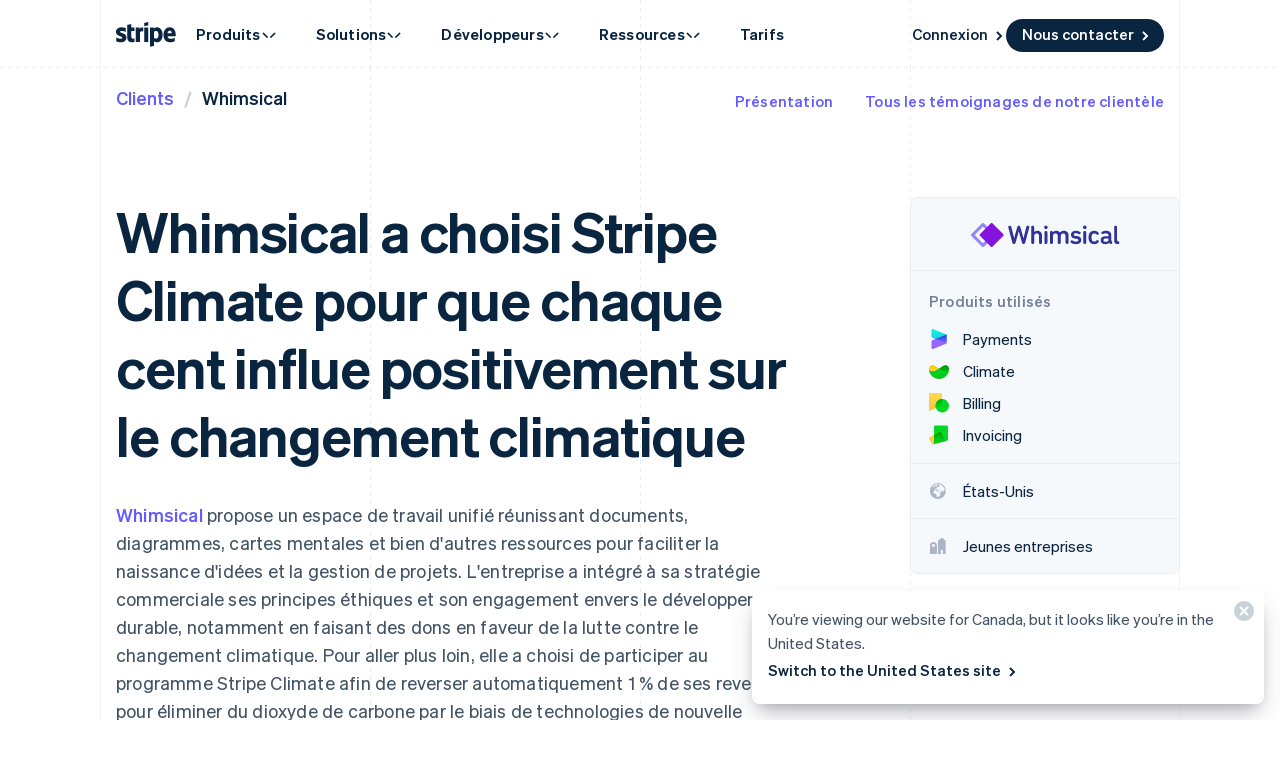

--- FILE ---
content_type: text/css; charset=utf-8
request_url: https://b.stripecdn.com/mkt-statics-srv/assets/v1-ReadMore-95148b912f4c89c954e5.css
body_size: -418
content:
@media (min-width:600px){.CustomersCaseStudyReadMore__columns{gap:0 var(--columnPaddingMedium)}}

--- FILE ---
content_type: text/css; charset=utf-8
request_url: https://b.stripecdn.com/mkt-statics-srv/assets/v1-CustomersCaseStudyCardOverlay-09e527d11b6471566771.css
body_size: -280
content:
.CustomersCaseStudyCardOverlay{position:absolute;width:100%;height:100%;top:0;left:0;-webkit-mask-image:linear-gradient(0deg,#000 15%,rgba(0,0,0,.5) 54.75%);mask-image:linear-gradient(0deg,#000 15%,rgba(0,0,0,.5) 54.75%);transition:transform .6s cubic-bezier(.7,0,0,1);pointer-events:none;display:var(--customersCaseStudyCardOverlayDisplay,"block");transform:scaleY(1.2);transform-origin:50% 0}@media (pointer:fine){.CustomersCaseStudyCard:hover .CustomersCaseStudyCardOverlay,.CustomersCaseStudyCarousel__carousel:hover .CustomersCaseStudyCardOverlay{transform:scaleY(1.01)}}

--- FILE ---
content_type: text/javascript; charset=utf-8
request_url: https://b.stripecdn.com/mkt-statics-srv/assets/v1-chunk-V6JYZTIQ.js
body_size: 118
content:
import{d as a}from"./v1-chunk-QYBSKUSZ.js";import{a as e,b as o}from"./v1-chunk-ZDR7RJND.js";import{b as s,j as r}from"./v1-chunk-KWARAS4N.js";var g=["Buttons","Links","Navigation","PDFs","Countries","Languages","Filters","ActionResult","Footer"],c=a.filter(i=>!g.includes(i)),y=i=>a.some(n=>n===i),l=class extends o{constructor(){super(...arguments);this.handleButtonClick=()=>{var t;this.trackEvent(s({category:this.category||"Buttons",action:this.action||"",label:this.label||"",value:this.value},this.el instanceof HTMLAnchorElement&&{destination_url:(t=this.el)==null?void 0:t.href}))}}connect(){return r(this,null,function*(){this.registerProps(),this.el.addEventListener("click",this.handleButtonClick)})}registerProps(){this.registerLabel(),this.registerAction(),this.registerValue(),this.registerCategory()}registerLabel(){let t=this.el.dataset.analyticsLabel;if(typeof t!="string"||t.length===0){e.warn("[AnalyticsButton] Unable to track button. Please provide a data-analytics-label prop.",this.el);return}this.label=t}registerAction(){let t=this.el.dataset.analyticsAction;if(typeof t!="string"||t.length===0){e.error("[AnalyticsButton] Unable to track button. Please provide a data-analytics-action prop. Button",this.el);return}this.action=t}registerValue(){let t=this.el.dataset.analyticsValue;typeof t!="number"||Number.isNaN(t)||(this.value=Number(t))}registerCategory(){let t=this.el.dataset.analyticsCategory;typeof t!="string"||t.length===0?this.category="Buttons":y(t)?c.includes(t)?(e.warn(`Event Category ${t} is not a valid Analytics Category. Defaulting to Button`,this.el),this.category="Buttons"):this.category=t:(e.warn(`Event Category ${t} is not a registered Analytics Category. Defaulting to Button`,this.el),this.category="Buttons")}};export{l as a};


--- FILE ---
content_type: text/javascript; charset=utf-8
request_url: https://b.stripecdn.com/stripethirdparty-srv/assets/v31.12/vendors~AddressAutocomplete~AffirmInContext~AfterpayInContext~AmazonPayButton~ApplePay~Arkose~Arkose~51426cb2.bcf80e6a276dd7118216.bundle.js
body_size: 22086
content:
(window.webpackJsonp=window.webpackJsonp||[]).push([[0],{105:function(t,e,n){"use strict";n.d(e,"a",(function(){return o}));var r,o={};n.r(o),n.d(o,"FunctionToString",(function(){return i})),n.d(o,"InboundFilters",(function(){return d}));var i=function(){function t(){this.name=t.id}return t.prototype.setupOnce=function(){r=Function.prototype.toString,Function.prototype.toString=function(){for(var t=[],e=0;e<arguments.length;e++)t[e]=arguments[e];var n=this.__sentry_original__||this;return r.apply(n,t)}},t.id="FunctionToString",t}(),a=n(7),s=n(293),c=n(125),u=n(112),p=n(33),l=n(200),f=[/^Script error\.?$/,/^Javascript error: Script error\.? on line 0$/],d=function(){function t(e){void 0===e&&(e={}),this._options=e,this.name=t.id}return t.prototype.setupOnce=function(){Object(s.b)((function(e){var n=Object(c.a)();if(!n)return e;var r=n.getIntegration(t);if(r){var o=n.getClient(),i=o?o.getOptions():{},a=r._mergeOptions(i);if(r._shouldDropEvent(e,a))return null}return e}))},t.prototype._shouldDropEvent=function(t,e){return this._isSentryError(t,e)?(u.a.warn("Event dropped due to being internal Sentry Error.\nEvent: "+Object(p.d)(t)),!0):this._isIgnoredError(t,e)?(u.a.warn("Event dropped due to being matched by `ignoreErrors` option.\nEvent: "+Object(p.d)(t)),!0):this._isDeniedUrl(t,e)?(u.a.warn("Event dropped due to being matched by `denyUrls` option.\nEvent: "+Object(p.d)(t)+".\nUrl: "+this._getEventFilterUrl(t)),!0):!this._isAllowedUrl(t,e)&&(u.a.warn("Event dropped due to not being matched by `allowUrls` option.\nEvent: "+Object(p.d)(t)+".\nUrl: "+this._getEventFilterUrl(t)),!0)},t.prototype._isSentryError=function(t,e){if(!e.ignoreInternal)return!1;try{return t&&t.exception&&t.exception.values&&t.exception.values[0]&&"SentryError"===t.exception.values[0].type||!1}catch(t){return!1}},t.prototype._isIgnoredError=function(t,e){return!(!e.ignoreErrors||!e.ignoreErrors.length)&&this._getPossibleEventMessages(t).some((function(t){return e.ignoreErrors.some((function(e){return Object(l.a)(t,e)}))}))},t.prototype._isDeniedUrl=function(t,e){if(!e.denyUrls||!e.denyUrls.length)return!1;var n=this._getEventFilterUrl(t);return!!n&&e.denyUrls.some((function(t){return Object(l.a)(n,t)}))},t.prototype._isAllowedUrl=function(t,e){if(!e.allowUrls||!e.allowUrls.length)return!0;var n=this._getEventFilterUrl(t);return!n||e.allowUrls.some((function(t){return Object(l.a)(n,t)}))},t.prototype._mergeOptions=function(t){return void 0===t&&(t={}),{allowUrls:Object(a.e)(this._options.whitelistUrls||[],this._options.allowUrls||[],t.whitelistUrls||[],t.allowUrls||[]),denyUrls:Object(a.e)(this._options.blacklistUrls||[],this._options.denyUrls||[],t.blacklistUrls||[],t.denyUrls||[]),ignoreErrors:Object(a.e)(this._options.ignoreErrors||[],t.ignoreErrors||[],f),ignoreInternal:void 0===this._options.ignoreInternal||this._options.ignoreInternal}},t.prototype._getPossibleEventMessages=function(t){if(t.message)return[t.message];if(t.exception)try{var e=t.exception.values&&t.exception.values[0]||{},n=e.type,r=void 0===n?"":n,o=e.value,i=void 0===o?"":o;return[""+i,r+": "+i]}catch(e){return u.a.error("Cannot extract message for event "+Object(p.d)(t)),[]}return[]},t.prototype._getEventFilterUrl=function(t){try{if(t.stacktrace){var e=t.stacktrace.frames;return e&&e[e.length-1].filename||null}if(t.exception){var n=t.exception.values&&t.exception.values[0].stacktrace&&t.exception.values[0].stacktrace.frames;return n&&n[n.length-1].filename||null}return null}catch(e){return u.a.error("Cannot extract url for event "+Object(p.d)(t)),null}},t.id="InboundFilters",t}()},112:function(t,e,n){"use strict";n.d(e,"a",(function(){return s}));var r=n(33),o=Object(r.e)(),i="Sentry Logger ",a=function(){function t(){this._enabled=!1}return t.prototype.disable=function(){this._enabled=!1},t.prototype.enable=function(){this._enabled=!0},t.prototype.log=function(){for(var t=[],e=0;e<arguments.length;e++)t[e]=arguments[e];this._enabled&&Object(r.c)((function(){o.console.log(i+"[Log]: "+t.join(" "))}))},t.prototype.warn=function(){for(var t=[],e=0;e<arguments.length;e++)t[e]=arguments[e];this._enabled&&Object(r.c)((function(){o.console.warn(i+"[Warn]: "+t.join(" "))}))},t.prototype.error=function(){for(var t=[],e=0;e<arguments.length;e++)t[e]=arguments[e];this._enabled&&Object(r.c)((function(){o.console.error(i+"[Error]: "+t.join(" "))}))},t}();o.__SENTRY__=o.__SENTRY__||{};var s=o.__SENTRY__.logger||(o.__SENTRY__.logger=new a)},124:function(t,e,n){"use strict";n.d(e,"b",(function(){return u})),n.d(e,"c",(function(){return l})),n.d(e,"a",(function(){return f}));var r=n(18),o=n(6),i=n(591),a=n(33),s=n(112),c=0;function u(){return c>0}function p(){c+=1,setTimeout((function(){c-=1}))}function l(t,e,n){if(void 0===e&&(e={}),"function"!=typeof t)return t;try{if(t.__sentry__)return t;if(t.__sentry_wrapped__)return t.__sentry_wrapped__}catch(e){return t}var i=function(){var i=Array.prototype.slice.call(arguments);try{n&&"function"==typeof n&&n.apply(this,arguments);var s=i.map((function(t){return l(t,e)}));return t.handleEvent?t.handleEvent.apply(this,s):t.apply(this,s)}catch(t){throw p(),Object(o.d)((function(n){n.addEventProcessor((function(t){var n=Object(r.a)({},t);return e.mechanism&&(Object(a.b)(n,void 0,void 0),Object(a.a)(n,e.mechanism)),n.extra=Object(r.a)(Object(r.a)({},n.extra),{arguments:i}),n})),Object(o.a)(t)})),t}};try{for(var s in t)Object.prototype.hasOwnProperty.call(t,s)&&(i[s]=t[s])}catch(t){}t.prototype=t.prototype||{},i.prototype=t.prototype,Object.defineProperty(t,"__sentry_wrapped__",{enumerable:!1,value:i}),Object.defineProperties(i,{__sentry__:{enumerable:!1,value:!0},__sentry_original__:{enumerable:!1,value:t}});try{Object.getOwnPropertyDescriptor(i,"name").configurable&&Object.defineProperty(i,"name",{get:function(){return t.name}})}catch(t){}return i}function f(t){if(void 0===t&&(t={}),t.eventId)if(t.dsn){var e=document.createElement("script");e.async=!0,e.src=new i.a(t.dsn).getReportDialogEndpoint(t),t.onLoad&&(e.onload=t.onLoad),(document.head||document.body).appendChild(e)}else s.a.error("Missing dsn option in showReportDialog call");else s.a.error("Missing eventId option in showReportDialog call")}},125:function(t,e,n){"use strict";n.d(e,"a",(function(){return v}));var r=n(7),o=n(33),i=n(958),a=n(112),s=n(394),c=n(293),u=n(979),p=n(54),l=function(){function t(t){this.errors=0,this.sid=Object(o.i)(),this.timestamp=Date.now(),this.started=Date.now(),this.duration=0,this.status=u.a.Ok,t&&this.update(t)}return t.prototype.update=function(t){void 0===t&&(t={}),t.user&&(t.user.ip_address&&(this.ipAddress=t.user.ip_address),t.did||(this.did=t.user.id||t.user.email||t.user.username)),this.timestamp=t.timestamp||Date.now(),t.sid&&(this.sid=32===t.sid.length?t.sid:Object(o.i)()),t.did&&(this.did=""+t.did),"number"==typeof t.started&&(this.started=t.started),"number"==typeof t.duration?this.duration=t.duration:this.duration=this.timestamp-this.started,t.release&&(this.release=t.release),t.environment&&(this.environment=t.environment),t.ipAddress&&(this.ipAddress=t.ipAddress),t.userAgent&&(this.userAgent=t.userAgent),"number"==typeof t.errors&&(this.errors=t.errors),t.status&&(this.status=t.status)},t.prototype.close=function(t){t?this.update({status:t}):this.status===u.a.Ok?this.update({status:u.a.Exited}):this.update()},t.prototype.toJSON=function(){return Object(p.a)({sid:""+this.sid,init:!0,started:new Date(this.started).toISOString(),timestamp:new Date(this.timestamp).toISOString(),status:this.status,errors:this.errors,did:"number"==typeof this.did||"string"==typeof this.did?""+this.did:void 0,duration:this.duration,attrs:Object(p.a)({release:this.release,environment:this.environment,ip_address:this.ipAddress,user_agent:this.userAgent})})},t}(),f=function(){function t(t,e,n){void 0===e&&(e=new c.a),void 0===n&&(n=3),this._version=n,this._stack=[{}],this.getStackTop().scope=e,this.bindClient(t)}return t.prototype.isOlderThan=function(t){return this._version<t},t.prototype.bindClient=function(t){this.getStackTop().client=t,t&&t.setupIntegrations&&t.setupIntegrations()},t.prototype.pushScope=function(){var t=c.a.clone(this.getScope());return this.getStack().push({client:this.getClient(),scope:t}),t},t.prototype.popScope=function(){return!(this.getStack().length<=1)&&!!this.getStack().pop()},t.prototype.withScope=function(t){var e=this.pushScope();try{t(e)}finally{this.popScope()}},t.prototype.getClient=function(){return this.getStackTop().client},t.prototype.getScope=function(){return this.getStackTop().scope},t.prototype.getStack=function(){return this._stack},t.prototype.getStackTop=function(){return this._stack[this._stack.length-1]},t.prototype.captureException=function(t,e){var n=this._lastEventId=Object(o.i)(),i=e;if(!e){var a=void 0;try{throw new Error("Sentry syntheticException")}catch(t){a=t}i={originalException:t,syntheticException:a}}return this._invokeClient("captureException",t,Object(r.a)(Object(r.a)({},i),{event_id:n})),n},t.prototype.captureMessage=function(t,e,n){var i=this._lastEventId=Object(o.i)(),a=n;if(!n){var s=void 0;try{throw new Error(t)}catch(t){s=t}a={originalException:t,syntheticException:s}}return this._invokeClient("captureMessage",t,e,Object(r.a)(Object(r.a)({},a),{event_id:i})),i},t.prototype.captureEvent=function(t,e){var n=this._lastEventId=Object(o.i)();return this._invokeClient("captureEvent",t,Object(r.a)(Object(r.a)({},e),{event_id:n})),n},t.prototype.lastEventId=function(){return this._lastEventId},t.prototype.addBreadcrumb=function(t,e){var n=this.getStackTop(),a=n.scope,s=n.client;if(a&&s){var c=s.getOptions&&s.getOptions()||{},u=c.beforeBreadcrumb,p=void 0===u?null:u,l=c.maxBreadcrumbs,f=void 0===l?100:l;if(!(f<=0)){var d=Object(i.a)(),h=Object(r.a)({timestamp:d},t),v=p?Object(o.c)((function(){return p(h,e)})):h;null!==v&&a.addBreadcrumb(v,Math.min(f,100))}}},t.prototype.setUser=function(t){var e=this.getScope();e&&e.setUser(t)},t.prototype.setTags=function(t){var e=this.getScope();e&&e.setTags(t)},t.prototype.setExtras=function(t){var e=this.getScope();e&&e.setExtras(t)},t.prototype.setTag=function(t,e){var n=this.getScope();n&&n.setTag(t,e)},t.prototype.setExtra=function(t,e){var n=this.getScope();n&&n.setExtra(t,e)},t.prototype.setContext=function(t,e){var n=this.getScope();n&&n.setContext(t,e)},t.prototype.configureScope=function(t){var e=this.getStackTop(),n=e.scope,r=e.client;n&&r&&t(n)},t.prototype.run=function(t){var e=h(this);try{t(this)}finally{h(e)}},t.prototype.getIntegration=function(t){var e=this.getClient();if(!e)return null;try{return e.getIntegration(t)}catch(e){return a.a.warn("Cannot retrieve integration "+t.id+" from the current Hub"),null}},t.prototype.startSpan=function(t){return this._callExtensionMethod("startSpan",t)},t.prototype.startTransaction=function(t,e){return this._callExtensionMethod("startTransaction",t,e)},t.prototype.traceHeaders=function(){return this._callExtensionMethod("traceHeaders")},t.prototype.startSession=function(t){this.endSession();var e=this.getStackTop(),n=e.scope,o=e.client,i=o&&o.getOptions()||{},a=i.release,s=i.environment,c=new l(Object(r.a)(Object(r.a)({release:a,environment:s},n&&{user:n.getUser()}),t));return n&&n.setSession(c),c},t.prototype.endSession=function(){var t=this.getStackTop(),e=t.scope,n=t.client;if(e){var r=e.getSession&&e.getSession();r&&(r.close(),n&&n.captureSession&&n.captureSession(r),e.setSession())}},t.prototype._invokeClient=function(t){for(var e,n=[],o=1;o<arguments.length;o++)n[o-1]=arguments[o];var i=this.getStackTop(),a=i.scope,s=i.client;s&&s[t]&&(e=s)[t].apply(e,Object(r.e)(n,[a]))},t.prototype._callExtensionMethod=function(t){for(var e=[],n=1;n<arguments.length;n++)e[n-1]=arguments[n];var r=d(),o=r.__SENTRY__;if(o&&o.extensions&&"function"==typeof o.extensions[t])return o.extensions[t].apply(this,e);a.a.warn("Extension method "+t+" couldn't be found, doing nothing.")},t}();function d(){var t=Object(o.e)();return t.__SENTRY__=t.__SENTRY__||{extensions:{},hub:void 0},t}function h(t){var e=d(),n=y(e);return b(e,t),n}function v(){var t=d();return _(t)&&!y(t).isOlderThan(3)||b(t,new f),Object(s.b)()?function(t){try{var e=(r=d().__SENTRY__)&&r.extensions&&r.extensions.domain&&r.extensions.domain.active;if(!e)return y(t);if(!_(e)||y(e).isOlderThan(3)){var n=y(t).getStackTop();b(e,new f(n.client,c.a.clone(n.scope)))}return y(e)}catch(e){return y(t)}var r}(t):y(t)}function _(t){return!!(t&&t.__SENTRY__&&t.__SENTRY__.hub)}function y(t){return t&&t.__SENTRY__&&t.__SENTRY__.hub||(t.__SENTRY__=t.__SENTRY__||{},t.__SENTRY__.hub=new f),t.__SENTRY__.hub}function b(t,e){return!!t&&(t.__SENTRY__=t.__SENTRY__||{},t.__SENTRY__.hub=e,!0)}},166:function(t,e,n){"use strict";n.d(e,"a",(function(){return r}));function r(t){try{return t&&"function"==typeof t&&t.name||"<anonymous>"}catch(t){return"<anonymous>"}}},168:function(t,e,n){"use strict";n.d(e,"a",(function(){return i}));var r=n(7),o=Object.setPrototypeOf||({__proto__:[]}instanceof Array?function(t,e){return t.__proto__=e,t}:function(t,e){for(var n in e)t.hasOwnProperty(n)||(t[n]=e[n]);return t});var i=function(t){function e(e){var n=this.constructor,r=t.call(this,e)||this;return r.message=e,r.name=n.prototype.constructor.name,o(r,n.prototype),r}return Object(r.b)(e,t),e}(Error)},169:function(t,e){var n,r,o=t.exports={};function i(){throw new Error("setTimeout has not been defined")}function a(){throw new Error("clearTimeout has not been defined")}function s(t){if(n===setTimeout)return setTimeout(t,0);if((n===i||!n)&&setTimeout)return n=setTimeout,setTimeout(t,0);try{return n(t,0)}catch(e){try{return n.call(null,t,0)}catch(e){return n.call(this,t,0)}}}!function(){try{n="function"==typeof setTimeout?setTimeout:i}catch(t){n=i}try{r="function"==typeof clearTimeout?clearTimeout:a}catch(t){r=a}}();var c,u=[],p=!1,l=-1;function f(){p&&c&&(p=!1,c.length?u=c.concat(u):l=-1,u.length&&d())}function d(){if(!p){var t=s(f);p=!0;for(var e=u.length;e;){for(c=u,u=[];++l<e;)c&&c[l].run();l=-1,e=u.length}c=null,p=!1,function(t){if(r===clearTimeout)return clearTimeout(t);if((r===a||!r)&&clearTimeout)return r=clearTimeout,clearTimeout(t);try{r(t)}catch(e){try{return r.call(null,t)}catch(e){return r.call(this,t)}}}(t)}}function h(t,e){this.fun=t,this.array=e}function v(){}o.nextTick=function(t){var e=new Array(arguments.length-1);if(arguments.length>1)for(var n=1;n<arguments.length;n++)e[n-1]=arguments[n];u.push(new h(t,e)),1!==u.length||p||s(d)},h.prototype.run=function(){this.fun.apply(null,this.array)},o.title="browser",o.browser=!0,o.env={},o.argv=[],o.version="",o.versions={},o.on=v,o.addListener=v,o.once=v,o.off=v,o.removeListener=v,o.removeAllListeners=v,o.emit=v,o.prependListener=v,o.prependOnceListener=v,o.listeners=function(t){return[]},o.binding=function(t){throw new Error("process.binding is not supported")},o.cwd=function(){return"/"},o.chdir=function(t){throw new Error("process.chdir is not supported")},o.umask=function(){return 0}},18:function(t,e,n){"use strict";n.d(e,"b",(function(){return o})),n.d(e,"a",(function(){return i})),n.d(e,"d",(function(){return a})),n.d(e,"c",(function(){return c}));
/*! *****************************************************************************
Copyright (c) Microsoft Corporation.

Permission to use, copy, modify, and/or distribute this software for any
purpose with or without fee is hereby granted.

THE SOFTWARE IS PROVIDED "AS IS" AND THE AUTHOR DISCLAIMS ALL WARRANTIES WITH
REGARD TO THIS SOFTWARE INCLUDING ALL IMPLIED WARRANTIES OF MERCHANTABILITY
AND FITNESS. IN NO EVENT SHALL THE AUTHOR BE LIABLE FOR ANY SPECIAL, DIRECT,
INDIRECT, OR CONSEQUENTIAL DAMAGES OR ANY DAMAGES WHATSOEVER RESULTING FROM
LOSS OF USE, DATA OR PROFITS, WHETHER IN AN ACTION OF CONTRACT, NEGLIGENCE OR
OTHER TORTIOUS ACTION, ARISING OUT OF OR IN CONNECTION WITH THE USE OR
PERFORMANCE OF THIS SOFTWARE.
***************************************************************************** */
var r=function(t,e){return(r=Object.setPrototypeOf||{__proto__:[]}instanceof Array&&function(t,e){t.__proto__=e}||function(t,e){for(var n in e)e.hasOwnProperty(n)&&(t[n]=e[n])})(t,e)};function o(t,e){function n(){this.constructor=t}r(t,e),t.prototype=null===e?Object.create(e):(n.prototype=e.prototype,new n)}var i=function(){return(i=Object.assign||function(t){for(var e,n=1,r=arguments.length;n<r;n++)for(var o in e=arguments[n])Object.prototype.hasOwnProperty.call(e,o)&&(t[o]=e[o]);return t}).apply(this,arguments)};function a(t){var e="function"==typeof Symbol&&Symbol.iterator,n=e&&t[e],r=0;if(n)return n.call(t);if(t&&"number"==typeof t.length)return{next:function(){return t&&r>=t.length&&(t=void 0),{value:t&&t[r++],done:!t}}};throw new TypeError(e?"Object is not iterable.":"Symbol.iterator is not defined.")}function s(t,e){var n="function"==typeof Symbol&&t[Symbol.iterator];if(!n)return t;var r,o,i=n.call(t),a=[];try{for(;(void 0===e||e-- >0)&&!(r=i.next()).done;)a.push(r.value)}catch(t){o={error:t}}finally{try{r&&!r.done&&(n=i.return)&&n.call(i)}finally{if(o)throw o.error}}return a}function c(){for(var t=[],e=0;e<arguments.length;e++)t=t.concat(s(arguments[e]));return t}},2:function(t,e,n){"use strict";n.d(e,"a",(function(){return u}));var r=n(18),o=n(105),i=n(33),a=n(433),s={},c=Object(i.e)();c.Sentry&&c.Sentry.Integrations&&(s=c.Sentry.Integrations);var u=Object(r.a)(Object(r.a)(Object(r.a)({},s),o.a),a)},20:function(t,e,n){"use strict";n.d(e,"a",(function(){return r}));var r=function(){function t(){this.name=t.id}return t.prototype.setupOnce=function(e,n){e((function(e){var r=n().getIntegration(t);if(r){try{if(r._shouldDropEvent(e,r._previousEvent))return null}catch(t){return r._previousEvent=e}return r._previousEvent=e}return e}))},t.prototype._shouldDropEvent=function(t,e){return!!e&&(!!this._isSameMessageEvent(t,e)||!!this._isSameExceptionEvent(t,e))},t.prototype._isSameMessageEvent=function(t,e){var n=t.message,r=e.message;return!(!n&&!r)&&(!(n&&!r||!n&&r)&&(n===r&&(!!this._isSameFingerprint(t,e)&&!!this._isSameStacktrace(t,e))))},t.prototype._getFramesFromEvent=function(t){var e=t.exception;if(e)try{return e.values[0].stacktrace.frames}catch(t){return}else if(t.stacktrace)return t.stacktrace.frames},t.prototype._isSameStacktrace=function(t,e){var n=this._getFramesFromEvent(t),r=this._getFramesFromEvent(e);if(!n&&!r)return!0;if(n&&!r||!n&&r)return!1;if(n=n,(r=r).length!==n.length)return!1;for(var o=0;o<r.length;o++){var i=r[o],a=n[o];if(i.filename!==a.filename||i.lineno!==a.lineno||i.colno!==a.colno||i.function!==a.function)return!1}return!0},t.prototype._getExceptionFromEvent=function(t){return t.exception&&t.exception.values&&t.exception.values[0]},t.prototype._isSameExceptionEvent=function(t,e){var n=this._getExceptionFromEvent(e),r=this._getExceptionFromEvent(t);return!(!n||!r)&&(n.type===r.type&&n.value===r.value&&(!!this._isSameFingerprint(t,e)&&!!this._isSameStacktrace(t,e)))},t.prototype._isSameFingerprint=function(t,e){var n=t.fingerprint,r=e.fingerprint;if(!n&&!r)return!0;if(n&&!r||!n&&r)return!1;n=n,r=r;try{return!(n.join("")!==r.join(""))}catch(t){return!1}},t.id="Dedupe",t}()},200:function(t,e,n){"use strict";n.d(e,"d",(function(){return o})),n.d(e,"c",(function(){return i})),n.d(e,"b",(function(){return a})),n.d(e,"a",(function(){return s}));var r=n(29);function o(t,e){return void 0===e&&(e=0),"string"!=typeof t||0===e||t.length<=e?t:t.substr(0,e)+"..."}function i(t,e){var n=t,r=n.length;if(r<=150)return n;e>r&&(e=r);var o=Math.max(e-60,0);o<5&&(o=0);var i=Math.min(o+140,r);return i>r-5&&(i=r),i===r&&(o=Math.max(i-140,0)),n=n.slice(o,i),o>0&&(n="'{snip} "+n),i<r&&(n+=" {snip}"),n}function a(t,e){if(!Array.isArray(t))return"";for(var n=[],r=0;r<t.length;r++){var o=t[r];try{n.push(String(o))}catch(t){n.push("[value cannot be serialized]")}}return n.join(e)}function s(t,e){return!!Object(r.k)(t)&&(Object(r.j)(e)?e.test(t):"string"==typeof e&&-1!==t.indexOf(e))}},201:function(t,e,n){"use strict";n.d(e,"a",(function(){return i}));var r,o=n(29);!function(t){t.PENDING="PENDING",t.RESOLVED="RESOLVED",t.REJECTED="REJECTED"}(r||(r={}));var i=function(){function t(t){var e=this;this._state=r.PENDING,this._handlers=[],this._resolve=function(t){e._setResult(r.RESOLVED,t)},this._reject=function(t){e._setResult(r.REJECTED,t)},this._setResult=function(t,n){e._state===r.PENDING&&(Object(o.m)(n)?n.then(e._resolve,e._reject):(e._state=t,e._value=n,e._executeHandlers()))},this._attachHandler=function(t){e._handlers=e._handlers.concat(t),e._executeHandlers()},this._executeHandlers=function(){if(e._state!==r.PENDING){var t=e._handlers.slice();e._handlers=[],t.forEach((function(t){t.done||(e._state===r.RESOLVED&&t.onfulfilled&&t.onfulfilled(e._value),e._state===r.REJECTED&&t.onrejected&&t.onrejected(e._value),t.done=!0)}))}};try{t(this._resolve,this._reject)}catch(t){this._reject(t)}}return t.resolve=function(e){return new t((function(t){t(e)}))},t.reject=function(e){return new t((function(t,n){n(e)}))},t.all=function(e){return new t((function(n,r){if(Array.isArray(e))if(0!==e.length){var o=e.length,i=[];e.forEach((function(e,a){t.resolve(e).then((function(t){i[a]=t,0===(o-=1)&&n(i)})).then(null,r)}))}else n([]);else r(new TypeError("Promise.all requires an array as input."))}))},t.prototype.then=function(e,n){var r=this;return new t((function(t,o){r._attachHandler({done:!1,onfulfilled:function(n){if(e)try{return void t(e(n))}catch(t){return void o(t)}else t(n)},onrejected:function(e){if(n)try{return void t(n(e))}catch(t){return void o(t)}else o(e)}})}))},t.prototype.catch=function(t){return this.then((function(t){return t}),t)},t.prototype.finally=function(e){var n=this;return new t((function(t,r){var o,i;return n.then((function(t){i=!1,o=t,e&&e()}),(function(t){i=!0,o=t,e&&e()})).then((function(){i?r(o):t(o)}))}))},t.prototype.toString=function(){return"[object SyncPromise]"},t}()},21:function(t,e,n){"use strict";n.d(e,"a",(function(){return D}));var r=n(105),o=n(616),i=n(125),a=n(33),s=n(201),c=n(18),u=n(665),p=n(112),l=n(617),f=n(397),d=n(592),h=n(289),v=n(442),_=n(591),y=n(960),b=n(168),g=function(){function t(t){this._limit=t,this._buffer=[]}return t.prototype.isReady=function(){return void 0===this._limit||this.length()<this._limit},t.prototype.add=function(t){var e=this;return this.isReady()?(-1===this._buffer.indexOf(t)&&this._buffer.push(t),t.then((function(){return e.remove(t)})).then(null,(function(){return e.remove(t).then(null,(function(){}))})),t):s.a.reject(new b.a("Not adding Promise due to buffer limit reached."))},t.prototype.remove=function(t){return this._buffer.splice(this._buffer.indexOf(t),1)[0]},t.prototype.length=function(){return this._buffer.length},t.prototype.drain=function(t){var e=this;return new s.a((function(n){var r=setTimeout((function(){t&&t>0&&n(!1)}),t);s.a.all(e._buffer).then((function(){clearTimeout(r),n(!0)})).then(null,(function(){n(!0)}))}))},t}(),m=function(){function t(t){this.options=t,this._buffer=new g(30),this._rateLimits={},this._api=new _.a(this.options.dsn),this.url=this._api.getStoreEndpointWithUrlEncodedAuth()}return t.prototype.sendEvent=function(t){throw new b.a("Transport Class has to implement `sendEvent` method")},t.prototype.close=function(t){return this._buffer.drain(t)},t.prototype._handleResponse=function(t){var e=t.requestType,n=t.response,r=t.headers,o=t.resolve,i=t.reject,a=y.a.fromHttpCode(n.status);this._handleRateLimit(r)&&p.a.warn("Too many requests, backing off until: "+this._disabledUntil(e)),a!==y.a.Success?i(n):o({status:a})},t.prototype._disabledUntil=function(t){return this._rateLimits[t]||this._rateLimits.all},t.prototype._isRateLimited=function(t){return this._disabledUntil(t)>new Date(Date.now())},t.prototype._handleRateLimit=function(t){var e,n,r,o,i=Date.now(),s=t["x-sentry-rate-limits"],u=t["retry-after"];if(s){try{for(var p=Object(c.d)(s.trim().split(",")),l=p.next();!l.done;l=p.next()){var f=l.value.split(":",2),d=parseInt(f[0],10),h=1e3*(isNaN(d)?60:d);try{for(var v=(r=void 0,Object(c.d)(f[1].split(";"))),_=v.next();!_.done;_=v.next()){var y=_.value;this._rateLimits[y||"all"]=new Date(i+h)}}catch(t){r={error:t}}finally{try{_&&!_.done&&(o=v.return)&&o.call(v)}finally{if(r)throw r.error}}}}catch(t){e={error:t}}finally{try{l&&!l.done&&(n=p.return)&&n.call(p)}finally{if(e)throw e.error}}return!0}return!!u&&(this._rateLimits.all=new Date(i+Object(a.g)(i,u)),!0)},t}(),O=Object(a.e)(),j=function(t){function e(){return null!==t&&t.apply(this,arguments)||this}return Object(c.b)(e,t),e.prototype.sendEvent=function(t){return this._sendRequest(Object(v.a)(t,this._api),t)},e.prototype.sendSession=function(t){return this._sendRequest(Object(v.b)(t,this._api),t)},e.prototype._sendRequest=function(t,e){var n=this;if(this._isRateLimited(t.type))return Promise.reject({event:e,type:t.type,reason:"Transport locked till "+this._disabledUntil(t.type)+" due to too many requests.",status:429});var r={body:t.body,method:"POST",referrerPolicy:Object(d.d)()?"origin":""};return void 0!==this.options.fetchParameters&&Object.assign(r,this.options.fetchParameters),void 0!==this.options.headers&&(r.headers=this.options.headers),this._buffer.add(new s.a((function(e,o){O.fetch(t.url,r).then((function(r){var i={"x-sentry-rate-limits":r.headers.get("X-Sentry-Rate-Limits"),"retry-after":r.headers.get("Retry-After")};n._handleResponse({requestType:t.type,response:r,headers:i,resolve:e,reject:o})})).catch(o)})))},e}(m),E=function(t){function e(){return null!==t&&t.apply(this,arguments)||this}return Object(c.b)(e,t),e.prototype.sendEvent=function(t){return this._sendRequest(Object(v.a)(t,this._api),t)},e.prototype.sendSession=function(t){return this._sendRequest(Object(v.b)(t,this._api),t)},e.prototype._sendRequest=function(t,e){var n=this;return this._isRateLimited(t.type)?Promise.reject({event:e,type:t.type,reason:"Transport locked till "+this._disabledUntil(t.type)+" due to too many requests.",status:429}):this._buffer.add(new s.a((function(e,r){var o=new XMLHttpRequest;for(var i in o.onreadystatechange=function(){if(4===o.readyState){var i={"x-sentry-rate-limits":o.getResponseHeader("X-Sentry-Rate-Limits"),"retry-after":o.getResponseHeader("Retry-After")};n._handleResponse({requestType:t.type,response:o,headers:i,resolve:e,reject:r})}},o.open("POST",t.url),n.options.headers)n.options.headers.hasOwnProperty(i)&&o.setRequestHeader(i,n.options.headers[i]);o.send(t.body)})))},e}(m),x=function(t){function e(){return null!==t&&t.apply(this,arguments)||this}return Object(c.b)(e,t),e.prototype.eventFromException=function(t,e){return Object(h.a)(this._options,t,e)},e.prototype.eventFromMessage=function(t,e,n){return void 0===e&&(e=f.a.Info),Object(h.b)(this._options,t,e,n)},e.prototype._setupTransport=function(){if(!this._options.dsn)return t.prototype._setupTransport.call(this);var e=Object(c.a)(Object(c.a)({},this._options.transportOptions),{dsn:this._options.dsn});return this._options.transport?new this._options.transport(e):Object(d.a)()?new j(e):new E(e)},e}(l.a),w=n(124),S=n(612),k=function(t){function e(e){return void 0===e&&(e={}),t.call(this,x,e)||this}return Object(c.b)(e,t),e.prototype.showReportDialog=function(t){void 0===t&&(t={}),Object(a.e)().document&&(this._isEnabled()?Object(w.a)(Object(c.a)(Object(c.a)({},t),{dsn:t.dsn||this.getDsn()})):p.a.error("Trying to call showReportDialog with Sentry Client disabled"))},e.prototype._prepareEvent=function(e,n,r){return e.platform=e.platform||"javascript",e.sdk=Object(c.a)(Object(c.a)({},e.sdk),{name:"sentry.javascript.browser",packages:Object(c.c)(e.sdk&&e.sdk.packages||[],[{name:"npm:@sentry/browser",version:"5.30.0"}]),version:"5.30.0"}),t.prototype._prepareEvent.call(this,e,n,r)},e.prototype._sendEvent=function(e){var n=this.getIntegration(S.a);n&&n.addSentryBreadcrumb(e),t.prototype._sendEvent.call(this,e)},e}(u.a),T=n(611),R=n(613),I=n(614),N=n(615),L=[new r.a.InboundFilters,new r.a.FunctionToString,new T.a,new S.a,new R.a,new I.a,new N.a];function D(t){if(void 0===t&&(t={}),void 0===t.defaultIntegrations&&(t.defaultIntegrations=L),void 0===t.release){var e=Object(a.e)();e.SENTRY_RELEASE&&e.SENTRY_RELEASE.id&&(t.release=e.SENTRY_RELEASE.id)}void 0===t.autoSessionTracking&&(t.autoSessionTracking=!1),Object(o.a)(k,t),t.autoSessionTracking&&function(){var t=Object(a.e)(),e=Object(i.a)(),n="complete"===document.readyState,r=!1,o=function(){r&&n&&e.endSession()},s=function(){n=!0,o(),t.removeEventListener("load",s)};e.startSession(),n||t.addEventListener("load",s);try{var c=new PerformanceObserver((function(t,e){t.getEntries().forEach((function(t){"first-contentful-paint"===t.name&&t.startTime<u&&(e.disconnect(),r=!0,o())}))})),u="hidden"===document.visibilityState?0:1/0;document.addEventListener("visibilitychange",(function(t){u=Math.min(u,t.timeStamp)}),{once:!0}),c.observe({type:"paint",buffered:!0})}catch(t){r=!0,o()}}()}},221:function(t,e,n){"use strict";n.d(e,"a",(function(){return p}));var r=n(18),o=/^\s*at (?:(.*?) ?\()?((?:file|https?|blob|chrome-extension|address|native|eval|webpack|<anonymous>|[-a-z]+:|.*bundle|\/).*?)(?::(\d+))?(?::(\d+))?\)?\s*$/i,i=/^\s*(.*?)(?:\((.*?)\))?(?:^|@)?((?:file|https?|blob|chrome|webpack|resource|moz-extension|capacitor).*?:\/.*?|\[native code\]|[^@]*(?:bundle|\d+\.js)|\/[\w\-. /=]+)(?::(\d+))?(?::(\d+))?\s*$/i,a=/^\s*at (?:((?:\[object object\])?.+) )?\(?((?:file|ms-appx|https?|webpack|blob):.*?):(\d+)(?::(\d+))?\)?\s*$/i,s=/(\S+) line (\d+)(?: > eval line \d+)* > eval/i,c=/\((\S*)(?::(\d+))(?::(\d+))\)/,u=/Minified React error #\d+;/i;function p(t){var e=null,n=0;t&&("number"==typeof t.framesToPop?n=t.framesToPop:u.test(t.message)&&(n=1));try{if(e=function(t){if(!t||!t.stacktrace)return null;for(var e,n=t.stacktrace,r=/ line (\d+).*script (?:in )?(\S+)(?:: in function (\S+))?$/i,o=/ line (\d+), column (\d+)\s*(?:in (?:<anonymous function: ([^>]+)>|([^)]+))\((.*)\))? in (.*):\s*$/i,i=n.split("\n"),a=[],s=0;s<i.length;s+=2){var c=null;(e=r.exec(i[s]))?c={url:e[2],func:e[3],args:[],line:+e[1],column:null}:(e=o.exec(i[s]))&&(c={url:e[6],func:e[3]||e[4],args:e[5]?e[5].split(","):[],line:+e[1],column:+e[2]}),c&&(!c.func&&c.line&&(c.func="?"),a.push(c))}if(!a.length)return null;return{message:f(t),name:t.name,stack:a}}(t))return l(e,n)}catch(t){}try{if(e=function(t){if(!t||!t.stack)return null;for(var e,n,r,u=[],p=t.stack.split("\n"),l=0;l<p.length;++l){if(n=o.exec(p[l])){var d=n[2]&&0===n[2].indexOf("native");n[2]&&0===n[2].indexOf("eval")&&(e=c.exec(n[2]))&&(n[2]=e[1],n[3]=e[2],n[4]=e[3]),r={url:n[2]&&0===n[2].indexOf("address at ")?n[2].substr("address at ".length):n[2],func:n[1]||"?",args:d?[n[2]]:[],line:n[3]?+n[3]:null,column:n[4]?+n[4]:null}}else if(n=a.exec(p[l]))r={url:n[2],func:n[1]||"?",args:[],line:+n[3],column:n[4]?+n[4]:null};else{if(!(n=i.exec(p[l])))continue;n[3]&&n[3].indexOf(" > eval")>-1&&(e=s.exec(n[3]))?(n[1]=n[1]||"eval",n[3]=e[1],n[4]=e[2],n[5]=""):0!==l||n[5]||void 0===t.columnNumber||(u[0].column=t.columnNumber+1),r={url:n[3],func:n[1]||"?",args:n[2]?n[2].split(","):[],line:n[4]?+n[4]:null,column:n[5]?+n[5]:null}}!r.func&&r.line&&(r.func="?"),u.push(r)}if(!u.length)return null;return{message:f(t),name:t.name,stack:u}}(t))return l(e,n)}catch(t){}return{message:f(t),name:t&&t.name,stack:[],failed:!0}}function l(t,e){try{return Object(r.a)(Object(r.a)({},t),{stack:t.stack.slice(e)})}catch(e){return t}}function f(t){var e=t&&t.message;return e?e.error&&"string"==typeof e.error.message?e.error.message:e:"No error message"}},261:function(t,e,n){"use strict";n.d(e,"c",(function(){return a})),n.d(e,"a",(function(){return s})),n.d(e,"b",(function(){return c})),n.d(e,"d",(function(){return u}));var r=n(29),o=n(54),i=n(221);function a(t){var e=u(t.stack),n={type:t.name,value:t.message};return e&&e.length&&(n.stacktrace={frames:e}),void 0===n.type&&""===n.value&&(n.value="Unrecoverable error caught"),n}function s(t,e,n){var a={exception:{values:[{type:Object(r.f)(t)?t.constructor.name:n?"UnhandledRejection":"Error",value:"Non-Error "+(n?"promise rejection":"exception")+" captured with keys: "+Object(o.b)(t)}]},extra:{__serialized__:Object(o.e)(t)}};if(e){var s=u(Object(i.a)(e).stack);a.stacktrace={frames:s}}return a}function c(t){return{exception:{values:[a(t)]}}}function u(t){if(!t||!t.length)return[];var e=t,n=e[0].func||"",r=e[e.length-1].func||"";return-1===n.indexOf("captureMessage")&&-1===n.indexOf("captureException")||(e=e.slice(1)),-1!==r.indexOf("sentryWrapped")&&(e=e.slice(0,-1)),e.slice(0,50).map((function(t){return{colno:null===t.column?void 0:t.column,filename:t.url||e[0].url,function:t.func||"?",in_app:!0,lineno:null===t.line?void 0:t.line}})).reverse()}},263:function(t,e,n){"use strict";n.d(e,"a",(function(){return v}));var r,o=n(7),i=n(29),a=n(112),s=n(33),c=n(54),u=n(166),p=n(592),l=Object(s.e)(),f={},d={};function h(t){if(!d[t])switch(d[t]=!0,t){case"console":!function(){if(!("console"in l))return;["debug","info","warn","error","log","assert"].forEach((function(t){t in l.console&&Object(c.c)(l.console,t,(function(e){return function(){for(var n=[],r=0;r<arguments.length;r++)n[r]=arguments[r];_("console",{args:n,level:t}),e&&Function.prototype.apply.call(e,l.console,n)}}))}))}();break;case"dom":!function(){if(!("document"in l))return;l.document.addEventListener("click",j("click",_.bind(null,"dom")),!1),l.document.addEventListener("keypress",E(_.bind(null,"dom")),!1),["EventTarget","Node"].forEach((function(t){var e=l[t]&&l[t].prototype;e&&e.hasOwnProperty&&e.hasOwnProperty("addEventListener")&&(Object(c.c)(e,"addEventListener",(function(t){return function(e,n,r){return n&&n.handleEvent?("click"===e&&Object(c.c)(n,"handleEvent",(function(t){return function(e){return j("click",_.bind(null,"dom"))(e),t.call(this,e)}})),"keypress"===e&&Object(c.c)(n,"handleEvent",(function(t){return function(e){return E(_.bind(null,"dom"))(e),t.call(this,e)}}))):("click"===e&&j("click",_.bind(null,"dom"),!0)(this),"keypress"===e&&E(_.bind(null,"dom"))(this)),t.call(this,e,n,r)}})),Object(c.c)(e,"removeEventListener",(function(t){return function(e,n,r){try{t.call(this,e,n.__sentry_wrapped__,r)}catch(t){}return t.call(this,e,n,r)}})))}))}();break;case"xhr":!function(){if(!("XMLHttpRequest"in l))return;var t=[],e=[],n=XMLHttpRequest.prototype;Object(c.c)(n,"open",(function(n){return function(){for(var r=[],o=0;o<arguments.length;o++)r[o]=arguments[o];var a=this,s=r[1];a.__sentry_xhr__={method:Object(i.k)(r[0])?r[0].toUpperCase():r[0],url:r[1]},Object(i.k)(s)&&"POST"===a.__sentry_xhr__.method&&s.match(/sentry_key/)&&(a.__sentry_own_request__=!0);var u=function(){if(4===a.readyState){try{a.__sentry_xhr__&&(a.__sentry_xhr__.status_code=a.status)}catch(t){}try{var n=t.indexOf(a);if(-1!==n){t.splice(n);var o=e.splice(n)[0];a.__sentry_xhr__&&void 0!==o[0]&&(a.__sentry_xhr__.body=o[0])}}catch(t){}_("xhr",{args:r,endTimestamp:Date.now(),startTimestamp:Date.now(),xhr:a})}};return"onreadystatechange"in a&&"function"==typeof a.onreadystatechange?Object(c.c)(a,"onreadystatechange",(function(t){return function(){for(var e=[],n=0;n<arguments.length;n++)e[n]=arguments[n];return u(),t.apply(a,e)}})):a.addEventListener("readystatechange",u),n.apply(a,r)}})),Object(c.c)(n,"send",(function(n){return function(){for(var r=[],o=0;o<arguments.length;o++)r[o]=arguments[o];return t.push(this),e.push(r),_("xhr",{args:r,startTimestamp:Date.now(),xhr:this}),n.apply(this,r)}}))}();break;case"fetch":!function(){if(!Object(p.c)())return;Object(c.c)(l,"fetch",(function(t){return function(){for(var e=[],n=0;n<arguments.length;n++)e[n]=arguments[n];var r={args:e,fetchData:{method:y(e),url:b(e)},startTimestamp:Date.now()};return _("fetch",Object(o.a)({},r)),t.apply(l,e).then((function(t){return _("fetch",Object(o.a)(Object(o.a)({},r),{endTimestamp:Date.now(),response:t})),t}),(function(t){throw _("fetch",Object(o.a)(Object(o.a)({},r),{endTimestamp:Date.now(),error:t})),t}))}}))}();break;case"history":!function(){if(!Object(p.b)())return;var t=l.onpopstate;function e(t){return function(){for(var e=[],n=0;n<arguments.length;n++)e[n]=arguments[n];var o=e.length>2?e[2]:void 0;if(o){var i=r,a=String(o);r=a,_("history",{from:i,to:a})}return t.apply(this,e)}}l.onpopstate=function(){for(var e=[],n=0;n<arguments.length;n++)e[n]=arguments[n];var o=l.location.href,i=r;if(r=o,_("history",{from:i,to:o}),t)return t.apply(this,e)},Object(c.c)(l.history,"pushState",e),Object(c.c)(l.history,"replaceState",e)}();break;case"error":x=l.onerror,l.onerror=function(t,e,n,r,o){return _("error",{column:r,error:o,line:n,msg:t,url:e}),!!x&&x.apply(this,arguments)};break;case"unhandledrejection":w=l.onunhandledrejection,l.onunhandledrejection=function(t){return _("unhandledrejection",t),!w||w.apply(this,arguments)};break;default:a.a.warn("unknown instrumentation type:",t)}}function v(t){t&&"string"==typeof t.type&&"function"==typeof t.callback&&(f[t.type]=f[t.type]||[],f[t.type].push(t.callback),h(t.type))}function _(t,e){var n,r;if(t&&f[t])try{for(var i=Object(o.f)(f[t]||[]),s=i.next();!s.done;s=i.next()){var c=s.value;try{c(e)}catch(e){a.a.error("Error while triggering instrumentation handler.\nType: "+t+"\nName: "+Object(u.a)(c)+"\nError: "+e)}}}catch(t){n={error:t}}finally{try{s&&!s.done&&(r=i.return)&&r.call(i)}finally{if(n)throw n.error}}}function y(t){return void 0===t&&(t=[]),"Request"in l&&Object(i.g)(t[0],Request)&&t[0].method?String(t[0].method).toUpperCase():t[1]&&t[1].method?String(t[1].method).toUpperCase():"GET"}function b(t){return void 0===t&&(t=[]),"string"==typeof t[0]?t[0]:"Request"in l&&Object(i.g)(t[0],Request)?t[0].url:String(t[0])}var g,m,O=0;function j(t,e,n){return void 0===n&&(n=!1),function(r){g=void 0,r&&m!==r&&(m=r,O&&clearTimeout(O),n?O=setTimeout((function(){e({event:r,name:t})})):e({event:r,name:t}))}}function E(t){return function(e){var n;try{n=e.target}catch(t){return}var r=n&&n.tagName;r&&("INPUT"===r||"TEXTAREA"===r||n.isContentEditable)&&(g||j("input",t)(e),clearTimeout(g),g=setTimeout((function(){g=void 0}),1e3))}}var x=null;var w=null},289:function(t,e,n){"use strict";n.d(e,"a",(function(){return p})),n.d(e,"b",(function(){return l})),n.d(e,"c",(function(){return f}));var r=n(18),o=n(397),i=n(33),a=n(201),s=n(29),c=n(261),u=n(221);function p(t,e,n){var r=f(e,n&&n.syntheticException||void 0,{attachStacktrace:t.attachStacktrace});return Object(i.a)(r,{handled:!0,type:"generic"}),r.level=o.a.Error,n&&n.event_id&&(r.event_id=n.event_id),a.a.resolve(r)}function l(t,e,n,r){void 0===n&&(n=o.a.Info);var i=d(e,r&&r.syntheticException||void 0,{attachStacktrace:t.attachStacktrace});return i.level=n,r&&r.event_id&&(i.event_id=r.event_id),a.a.resolve(i)}function f(t,e,n){var o;if(void 0===n&&(n={}),Object(s.e)(t)&&t.error)return t=t.error,o=Object(c.b)(Object(u.a)(t));if(Object(s.a)(t)||Object(s.b)(t)){var a=t,p=a.name||(Object(s.a)(a)?"DOMError":"DOMException"),l=a.message?p+": "+a.message:p;return o=d(l,e,n),Object(i.b)(o,l),"code"in a&&(o.tags=Object(r.a)(Object(r.a)({},o.tags),{"DOMException.code":""+a.code})),o}if(Object(s.d)(t))return o=Object(c.b)(Object(u.a)(t));if(Object(s.h)(t)||Object(s.f)(t)){var f=t;return o=Object(c.a)(f,e,n.rejection),Object(i.a)(o,{synthetic:!0}),o}return o=d(t,e,n),Object(i.b)(o,""+t,void 0),Object(i.a)(o,{synthetic:!0}),o}function d(t,e,n){void 0===n&&(n={});var r={message:t};if(n.attachStacktrace&&e){var o=Object(u.a)(e),i=Object(c.d)(o.stack);r.stacktrace={frames:i}}return r}},29:function(t,e,n){"use strict";function r(t){switch(Object.prototype.toString.call(t)){case"[object Error]":case"[object Exception]":case"[object DOMException]":return!0;default:return v(t,Error)}}function o(t){return"[object ErrorEvent]"===Object.prototype.toString.call(t)}function i(t){return"[object DOMError]"===Object.prototype.toString.call(t)}function a(t){return"[object DOMException]"===Object.prototype.toString.call(t)}function s(t){return"[object String]"===Object.prototype.toString.call(t)}function c(t){return null===t||"object"!=typeof t&&"function"!=typeof t}function u(t){return"[object Object]"===Object.prototype.toString.call(t)}function p(t){return"undefined"!=typeof Event&&v(t,Event)}function l(t){return"undefined"!=typeof Element&&v(t,Element)}function f(t){return"[object RegExp]"===Object.prototype.toString.call(t)}function d(t){return Boolean(t&&t.then&&"function"==typeof t.then)}function h(t){return u(t)&&"nativeEvent"in t&&"preventDefault"in t&&"stopPropagation"in t}function v(t,e){try{return t instanceof e}catch(t){return!1}}n.d(e,"d",(function(){return r})),n.d(e,"e",(function(){return o})),n.d(e,"a",(function(){return i})),n.d(e,"b",(function(){return a})),n.d(e,"k",(function(){return s})),n.d(e,"i",(function(){return c})),n.d(e,"h",(function(){return u})),n.d(e,"f",(function(){return p})),n.d(e,"c",(function(){return l})),n.d(e,"j",(function(){return f})),n.d(e,"m",(function(){return d})),n.d(e,"l",(function(){return h})),n.d(e,"g",(function(){return v}))},293:function(t,e,n){"use strict";n.d(e,"a",(function(){return c})),n.d(e,"b",(function(){return p}));var r=n(7),o=n(29),i=n(958),a=n(201),s=n(33),c=function(){function t(){this._notifyingListeners=!1,this._scopeListeners=[],this._eventProcessors=[],this._breadcrumbs=[],this._user={},this._tags={},this._extra={},this._contexts={}}return t.clone=function(e){var n=new t;return e&&(n._breadcrumbs=Object(r.e)(e._breadcrumbs),n._tags=Object(r.a)({},e._tags),n._extra=Object(r.a)({},e._extra),n._contexts=Object(r.a)({},e._contexts),n._user=e._user,n._level=e._level,n._span=e._span,n._session=e._session,n._transactionName=e._transactionName,n._fingerprint=e._fingerprint,n._eventProcessors=Object(r.e)(e._eventProcessors)),n},t.prototype.addScopeListener=function(t){this._scopeListeners.push(t)},t.prototype.addEventProcessor=function(t){return this._eventProcessors.push(t),this},t.prototype.setUser=function(t){return this._user=t||{},this._session&&this._session.update({user:t}),this._notifyScopeListeners(),this},t.prototype.getUser=function(){return this._user},t.prototype.setTags=function(t){return this._tags=Object(r.a)(Object(r.a)({},this._tags),t),this._notifyScopeListeners(),this},t.prototype.setTag=function(t,e){var n;return this._tags=Object(r.a)(Object(r.a)({},this._tags),((n={})[t]=e,n)),this._notifyScopeListeners(),this},t.prototype.setExtras=function(t){return this._extra=Object(r.a)(Object(r.a)({},this._extra),t),this._notifyScopeListeners(),this},t.prototype.setExtra=function(t,e){var n;return this._extra=Object(r.a)(Object(r.a)({},this._extra),((n={})[t]=e,n)),this._notifyScopeListeners(),this},t.prototype.setFingerprint=function(t){return this._fingerprint=t,this._notifyScopeListeners(),this},t.prototype.setLevel=function(t){return this._level=t,this._notifyScopeListeners(),this},t.prototype.setTransactionName=function(t){return this._transactionName=t,this._notifyScopeListeners(),this},t.prototype.setTransaction=function(t){return this.setTransactionName(t)},t.prototype.setContext=function(t,e){var n;return null===e?delete this._contexts[t]:this._contexts=Object(r.a)(Object(r.a)({},this._contexts),((n={})[t]=e,n)),this._notifyScopeListeners(),this},t.prototype.setSpan=function(t){return this._span=t,this._notifyScopeListeners(),this},t.prototype.getSpan=function(){return this._span},t.prototype.getTransaction=function(){var t,e,n,r,o=this.getSpan();return(null===(t=o)||void 0===t?void 0:t.transaction)?null===(e=o)||void 0===e?void 0:e.transaction:(null===(r=null===(n=o)||void 0===n?void 0:n.spanRecorder)||void 0===r?void 0:r.spans[0])?o.spanRecorder.spans[0]:void 0},t.prototype.setSession=function(t){return t?this._session=t:delete this._session,this._notifyScopeListeners(),this},t.prototype.getSession=function(){return this._session},t.prototype.update=function(e){if(!e)return this;if("function"==typeof e){var n=e(this);return n instanceof t?n:this}return e instanceof t?(this._tags=Object(r.a)(Object(r.a)({},this._tags),e._tags),this._extra=Object(r.a)(Object(r.a)({},this._extra),e._extra),this._contexts=Object(r.a)(Object(r.a)({},this._contexts),e._contexts),e._user&&Object.keys(e._user).length&&(this._user=e._user),e._level&&(this._level=e._level),e._fingerprint&&(this._fingerprint=e._fingerprint)):Object(o.h)(e)&&(e=e,this._tags=Object(r.a)(Object(r.a)({},this._tags),e.tags),this._extra=Object(r.a)(Object(r.a)({},this._extra),e.extra),this._contexts=Object(r.a)(Object(r.a)({},this._contexts),e.contexts),e.user&&(this._user=e.user),e.level&&(this._level=e.level),e.fingerprint&&(this._fingerprint=e.fingerprint)),this},t.prototype.clear=function(){return this._breadcrumbs=[],this._tags={},this._extra={},this._user={},this._contexts={},this._level=void 0,this._transactionName=void 0,this._fingerprint=void 0,this._span=void 0,this._session=void 0,this._notifyScopeListeners(),this},t.prototype.addBreadcrumb=function(t,e){var n=Object(r.a)({timestamp:Object(i.a)()},t);return this._breadcrumbs=void 0!==e&&e>=0?Object(r.e)(this._breadcrumbs,[n]).slice(-e):Object(r.e)(this._breadcrumbs,[n]),this._notifyScopeListeners(),this},t.prototype.clearBreadcrumbs=function(){return this._breadcrumbs=[],this._notifyScopeListeners(),this},t.prototype.applyToEvent=function(t,e){var n;if(this._extra&&Object.keys(this._extra).length&&(t.extra=Object(r.a)(Object(r.a)({},this._extra),t.extra)),this._tags&&Object.keys(this._tags).length&&(t.tags=Object(r.a)(Object(r.a)({},this._tags),t.tags)),this._user&&Object.keys(this._user).length&&(t.user=Object(r.a)(Object(r.a)({},this._user),t.user)),this._contexts&&Object.keys(this._contexts).length&&(t.contexts=Object(r.a)(Object(r.a)({},this._contexts),t.contexts)),this._level&&(t.level=this._level),this._transactionName&&(t.transaction=this._transactionName),this._span){t.contexts=Object(r.a)({trace:this._span.getTraceContext()},t.contexts);var o=null===(n=this._span.transaction)||void 0===n?void 0:n.name;o&&(t.tags=Object(r.a)({transaction:o},t.tags))}return this._applyFingerprint(t),t.breadcrumbs=Object(r.e)(t.breadcrumbs||[],this._breadcrumbs),t.breadcrumbs=t.breadcrumbs.length>0?t.breadcrumbs:void 0,this._notifyEventProcessors(Object(r.e)(u(),this._eventProcessors),t,e)},t.prototype._notifyEventProcessors=function(t,e,n,i){var s=this;return void 0===i&&(i=0),new a.a((function(a,c){var u=t[i];if(null===e||"function"!=typeof u)a(e);else{var p=u(Object(r.a)({},e),n);Object(o.m)(p)?p.then((function(e){return s._notifyEventProcessors(t,e,n,i+1).then(a)})).then(null,c):s._notifyEventProcessors(t,p,n,i+1).then(a).then(null,c)}}))},t.prototype._notifyScopeListeners=function(){var t=this;this._notifyingListeners||(this._notifyingListeners=!0,this._scopeListeners.forEach((function(e){e(t)})),this._notifyingListeners=!1)},t.prototype._applyFingerprint=function(t){t.fingerprint=t.fingerprint?Array.isArray(t.fingerprint)?t.fingerprint:[t.fingerprint]:[],this._fingerprint&&(t.fingerprint=t.fingerprint.concat(this._fingerprint)),t.fingerprint&&!t.fingerprint.length&&delete t.fingerprint},t}();function u(){var t=Object(s.e)();return t.__SENTRY__=t.__SENTRY__||{},t.__SENTRY__.globalEventProcessors=t.__SENTRY__.globalEventProcessors||[],t.__SENTRY__.globalEventProcessors}function p(t){u().push(t)}},33:function(t,e,n){"use strict";(function(t){n.d(e,"e",(function(){return i})),n.d(e,"i",(function(){return a})),n.d(e,"h",(function(){return s})),n.d(e,"d",(function(){return c})),n.d(e,"c",(function(){return u})),n.d(e,"b",(function(){return p})),n.d(e,"a",(function(){return l})),n.d(e,"f",(function(){return f})),n.d(e,"g",(function(){return d}));var r=n(394),o=(n(200),{});function i(){return Object(r.b)()?t:"undefined"!=typeof window?window:"undefined"!=typeof self?self:o}function a(){var t=i(),e=t.crypto||t.msCrypto;if(void 0!==e&&e.getRandomValues){var n=new Uint16Array(8);e.getRandomValues(n),n[3]=4095&n[3]|16384,n[4]=16383&n[4]|32768;var r=function(t){for(var e=t.toString(16);e.length<4;)e="0"+e;return e};return r(n[0])+r(n[1])+r(n[2])+r(n[3])+r(n[4])+r(n[5])+r(n[6])+r(n[7])}return"xxxxxxxxxxxx4xxxyxxxxxxxxxxxxxxx".replace(/[xy]/g,(function(t){var e=16*Math.random()|0;return("x"===t?e:3&e|8).toString(16)}))}function s(t){if(!t)return{};var e=t.match(/^(([^:/?#]+):)?(\/\/([^/?#]*))?([^?#]*)(\?([^#]*))?(#(.*))?$/);if(!e)return{};var n=e[6]||"",r=e[8]||"";return{host:e[4],path:e[5],protocol:e[2],relative:e[5]+n+r}}function c(t){if(t.message)return t.message;if(t.exception&&t.exception.values&&t.exception.values[0]){var e=t.exception.values[0];return e.type&&e.value?e.type+": "+e.value:e.type||e.value||t.event_id||"<unknown>"}return t.event_id||"<unknown>"}function u(t){var e=i();if(!("console"in e))return t();var n=e.console,r={};["debug","info","warn","error","log","assert"].forEach((function(t){t in e.console&&n[t].__sentry_original__&&(r[t]=n[t],n[t]=n[t].__sentry_original__)}));var o=t();return Object.keys(r).forEach((function(t){n[t]=r[t]})),o}function p(t,e,n){t.exception=t.exception||{},t.exception.values=t.exception.values||[],t.exception.values[0]=t.exception.values[0]||{},t.exception.values[0].value=t.exception.values[0].value||e||"",t.exception.values[0].type=t.exception.values[0].type||n||"Error"}function l(t,e){void 0===e&&(e={});try{t.exception.values[0].mechanism=t.exception.values[0].mechanism||{},Object.keys(e).forEach((function(n){t.exception.values[0].mechanism[n]=e[n]}))}catch(t){}}function f(){try{return document.location.href}catch(t){return""}}function d(t,e){if(!e)return 6e4;var n=parseInt(""+e,10);if(!isNaN(n))return 1e3*n;var r=Date.parse(""+e);return isNaN(r)?6e4:r-t}}).call(this,n(55))},394:function(t,e,n){"use strict";(function(t,r){n.d(e,"b",(function(){return o})),n.d(e,"a",(function(){return i}));n(29),n(54);function o(){return"[object process]"===Object.prototype.toString.call(void 0!==t?t:0)}function i(t,e){return t.require(e)}}).call(this,n(169),n(610)(t))},395:function(t,e,n){"use strict";n.d(e,"a",(function(){return o}));var r=n(29);function o(t){try{for(var e=t,n=[],r=0,o=0,a=" > ".length,s=void 0;e&&r++<5&&!("html"===(s=i(e))||r>1&&o+n.length*a+s.length>=80);)n.push(s),o+=s.length,e=e.parentNode;return n.reverse().join(" > ")}catch(t){return"<unknown>"}}function i(t){var e,n,o,i,a,s=t,c=[];if(!s||!s.tagName)return"";if(c.push(s.tagName.toLowerCase()),s.id&&c.push("#"+s.id),(e=s.className)&&Object(r.k)(e))for(n=e.split(/\s+/),a=0;a<n.length;a++)c.push("."+n[a]);var u=["type","name","title","alt"];for(a=0;a<u.length;a++)o=u[a],(i=s.getAttribute(o))&&c.push("["+o+'="'+i+'"]');return c.join("")}},397:function(t,e,n){"use strict";var r;n.d(e,"a",(function(){return r})),function(t){t.Fatal="fatal",t.Error="error",t.Warning="warning",t.Log="log",t.Info="info",t.Debug="debug",t.Critical="critical"}(r||(r={})),function(t){t.fromString=function(e){switch(e){case"debug":return t.Debug;case"info":return t.Info;case"warn":case"warning":return t.Warning;case"error":return t.Error;case"fatal":return t.Fatal;case"critical":return t.Critical;case"log":default:return t.Log}}}(r||(r={}))},432:function(t,e,n){"use strict";n.d(e,"a",(function(){return i}));var r=n(960),o=n(201),i=function(){function t(){}return t.prototype.sendEvent=function(t){return o.a.resolve({reason:"NoopTransport: Event has been skipped because no Dsn is configured.",status:r.a.Skipped})},t.prototype.close=function(t){return o.a.resolve(!0)},t}()},433:function(t,e,n){"use strict";n.r(e);var r=n(613);n.d(e,"GlobalHandlers",(function(){return r.a}));var o=n(611);n.d(e,"TryCatch",(function(){return o.a}));var i=n(612);n.d(e,"Breadcrumbs",(function(){return i.a}));var a=n(614);n.d(e,"LinkedErrors",(function(){return a.a}));var s=n(615);n.d(e,"UserAgent",(function(){return s.a}))},442:function(t,e,n){"use strict";n.d(e,"b",(function(){return o})),n.d(e,"a",(function(){return i}));var r=n(7);function o(t,e){return{body:JSON.stringify({sent_at:(new Date).toISOString()})+"\n"+JSON.stringify({type:"session"})+"\n"+JSON.stringify(t),type:"session",url:e.getEnvelopeEndpointWithUrlEncodedAuth()}}function i(t,e){var n=t.tags||{},o=n.__sentry_samplingMethod,i=n.__sentry_sampleRate,a=Object(r.d)(n,["__sentry_samplingMethod","__sentry_sampleRate"]);t.tags=a;var s="transaction"===t.type,c={body:JSON.stringify(t),type:t.type||"event",url:s?e.getEnvelopeEndpointWithUrlEncodedAuth():e.getStoreEndpointWithUrlEncodedAuth()};if(s){var u=JSON.stringify({event_id:t.event_id,sent_at:(new Date).toISOString()})+"\n"+JSON.stringify({type:t.type,sample_rates:[{id:o,rate:i}]})+"\n"+c.body;c.body=u}return c}},54:function(t,e,n){"use strict";(function(t){n.d(e,"c",(function(){return u})),n.d(e,"f",(function(){return p})),n.d(e,"e",(function(){return d})),n.d(e,"d",(function(){return _})),n.d(e,"b",(function(){return y})),n.d(e,"a",(function(){return b}));var r=n(7),o=n(395),i=n(29),a=n(666),s=n(166),c=n(200);function u(t,e,n){if(e in t){var r=t[e],o=n(r);if("function"==typeof o)try{o.prototype=o.prototype||{},Object.defineProperties(o,{__sentry_original__:{enumerable:!1,value:r}})}catch(t){}t[e]=o}}function p(t){return Object.keys(t).map((function(e){return encodeURIComponent(e)+"="+encodeURIComponent(t[e])})).join("&")}function l(t){if(Object(i.d)(t)){var e=t,n={message:e.message,name:e.name,stack:e.stack};for(var r in e)Object.prototype.hasOwnProperty.call(e,r)&&(n[r]=e[r]);return n}if(Object(i.f)(t)){var a=t,s={};s.type=a.type;try{s.target=Object(i.c)(a.target)?Object(o.a)(a.target):Object.prototype.toString.call(a.target)}catch(t){s.target="<unknown>"}try{s.currentTarget=Object(i.c)(a.currentTarget)?Object(o.a)(a.currentTarget):Object.prototype.toString.call(a.currentTarget)}catch(t){s.currentTarget="<unknown>"}for(var r in"undefined"!=typeof CustomEvent&&Object(i.g)(t,CustomEvent)&&(s.detail=a.detail),a)Object.prototype.hasOwnProperty.call(a,r)&&(s[r]=a);return s}return t}function f(t){return function(t){return~-encodeURI(t).split(/%..|./).length}(JSON.stringify(t))}function d(t,e,n){void 0===e&&(e=3),void 0===n&&(n=102400);var r=_(t,e);return f(r)>n?d(t,e-1,n):r}function h(e,n){return"domain"===n&&e&&"object"==typeof e&&e._events?"[Domain]":"domainEmitter"===n?"[DomainEmitter]":void 0!==t&&e===t?"[Global]":"undefined"!=typeof window&&e===window?"[Window]":"undefined"!=typeof document&&e===document?"[Document]":Object(i.l)(e)?"[SyntheticEvent]":"number"==typeof e&&e!=e?"[NaN]":void 0===e?"[undefined]":"function"==typeof e?"[Function: "+Object(s.a)(e)+"]":"symbol"==typeof e?"["+String(e)+"]":"bigint"==typeof e?"[BigInt: "+String(e)+"]":e}function v(t,e,n,r){if(void 0===n&&(n=1/0),void 0===r&&(r=new a.a),0===n)return function(t){var e=Object.prototype.toString.call(t);if("string"==typeof t)return t;if("[object Object]"===e)return"[Object]";if("[object Array]"===e)return"[Array]";var n=h(t);return Object(i.i)(n)?n:e}(e);if(null!=e&&"function"==typeof e.toJSON)return e.toJSON();var o=h(e,t);if(Object(i.i)(o))return o;var s=l(e),c=Array.isArray(e)?[]:{};if(r.memoize(e))return"[Circular ~]";for(var u in s)Object.prototype.hasOwnProperty.call(s,u)&&(c[u]=v(u,s[u],n-1,r));return r.unmemoize(e),c}function _(t,e){try{return JSON.parse(JSON.stringify(t,(function(t,n){return v(t,n,e)})))}catch(t){return"**non-serializable**"}}function y(t,e){void 0===e&&(e=40);var n=Object.keys(l(t));if(n.sort(),!n.length)return"[object has no keys]";if(n[0].length>=e)return Object(c.d)(n[0],e);for(var r=n.length;r>0;r--){var o=n.slice(0,r).join(", ");if(!(o.length>e))return r===n.length?o:Object(c.d)(o,e)}return""}function b(t){var e,n;if(Object(i.h)(t)){var o=t,a={};try{for(var s=Object(r.f)(Object.keys(o)),c=s.next();!c.done;c=s.next()){var u=c.value;void 0!==o[u]&&(a[u]=b(o[u]))}}catch(t){e={error:t}}finally{try{c&&!c.done&&(n=s.return)&&n.call(s)}finally{if(e)throw e.error}}return a}return Array.isArray(t)?t.map(b):t}}).call(this,n(55))},55:function(t,e){var n;n=function(){return this}();try{n=n||new Function("return this")()}catch(t){"object"==typeof window&&(n=window)}t.exports=n},591:function(t,e,n){"use strict";n.d(e,"a",(function(){return i}));var r=n(959),o=n(54),i=function(){function t(t){this.dsn=t,this._dsnObject=new r.a(t)}return t.prototype.getDsn=function(){return this._dsnObject},t.prototype.getBaseApiEndpoint=function(){var t=this._dsnObject,e=t.protocol?t.protocol+":":"",n=t.port?":"+t.port:"";return e+"//"+t.host+n+(t.path?"/"+t.path:"")+"/api/"},t.prototype.getStoreEndpoint=function(){return this._getIngestEndpoint("store")},t.prototype.getStoreEndpointWithUrlEncodedAuth=function(){return this.getStoreEndpoint()+"?"+this._encodedAuth()},t.prototype.getEnvelopeEndpointWithUrlEncodedAuth=function(){return this._getEnvelopeEndpoint()+"?"+this._encodedAuth()},t.prototype.getStoreEndpointPath=function(){var t=this._dsnObject;return(t.path?"/"+t.path:"")+"/api/"+t.projectId+"/store/"},t.prototype.getRequestHeaders=function(t,e){var n=this._dsnObject,r=["Sentry sentry_version=7"];return r.push("sentry_client="+t+"/"+e),r.push("sentry_key="+n.user),n.pass&&r.push("sentry_secret="+n.pass),{"Content-Type":"application/json","X-Sentry-Auth":r.join(", ")}},t.prototype.getReportDialogEndpoint=function(t){void 0===t&&(t={});var e=this._dsnObject,n=this.getBaseApiEndpoint()+"embed/error-page/",r=[];for(var o in r.push("dsn="+e.toString()),t)if("dsn"!==o)if("user"===o){if(!t.user)continue;t.user.name&&r.push("name="+encodeURIComponent(t.user.name)),t.user.email&&r.push("email="+encodeURIComponent(t.user.email))}else r.push(encodeURIComponent(o)+"="+encodeURIComponent(t[o]));return r.length?n+"?"+r.join("&"):n},t.prototype._getEnvelopeEndpoint=function(){return this._getIngestEndpoint("envelope")},t.prototype._getIngestEndpoint=function(t){return""+this.getBaseApiEndpoint()+this._dsnObject.projectId+"/"+t+"/"},t.prototype._encodedAuth=function(){var t={sentry_key:this._dsnObject.user,sentry_version:"7"};return Object(o.f)(t)},t}()},592:function(t,e,n){"use strict";n.d(e,"a",(function(){return i})),n.d(e,"c",(function(){return s})),n.d(e,"d",(function(){return c})),n.d(e,"b",(function(){return u}));var r=n(112),o=n(33);function i(){if(!("fetch"in Object(o.e)()))return!1;try{return new Headers,new Request(""),new Response,!0}catch(t){return!1}}function a(t){return t&&/^function fetch\(\)\s+\{\s+\[native code\]\s+\}$/.test(t.toString())}function s(){if(!i())return!1;var t=Object(o.e)();if(a(t.fetch))return!0;var e=!1,n=t.document;if(n&&"function"==typeof n.createElement)try{var s=n.createElement("iframe");s.hidden=!0,n.head.appendChild(s),s.contentWindow&&s.contentWindow.fetch&&(e=a(s.contentWindow.fetch)),n.head.removeChild(s)}catch(t){r.a.warn("Could not create sandbox iframe for pure fetch check, bailing to window.fetch: ",t)}return e}function c(){if(!i())return!1;try{return new Request("_",{referrerPolicy:"origin"}),!0}catch(t){return!1}}function u(){var t=Object(o.e)(),e=t.chrome,n=e&&e.app&&e.app.runtime,r="history"in t&&!!t.history.pushState&&!!t.history.replaceState;return!n&&r}},6:function(t,e,n){"use strict";n.d(e,"a",(function(){return a})),n.d(e,"b",(function(){return s})),n.d(e,"c",(function(){return c})),n.d(e,"d",(function(){return u}));var r=n(7),o=n(125);function i(t){for(var e=[],n=1;n<arguments.length;n++)e[n-1]=arguments[n];var i=Object(o.a)();if(i&&i[t])return i[t].apply(i,Object(r.e)(e));throw new Error("No hub defined or "+t+" was not found on the hub, please open a bug report.")}function a(t,e){var n;try{throw new Error("Sentry syntheticException")}catch(t){n=t}return i("captureException",t,{captureContext:e,originalException:t,syntheticException:n})}function s(t,e){var n;try{throw new Error(t)}catch(t){n=t}var o="string"!=typeof e?{captureContext:e}:void 0;return i("captureMessage",t,"string"==typeof e?e:void 0,Object(r.a)({originalException:t,syntheticException:n},o))}function c(t,e){i("setTag",t,e)}function u(t){i("withScope",t)}},610:function(t,e){t.exports=function(t){if(!t.webpackPolyfill){var e=Object.create(t);e.children||(e.children=[]),Object.defineProperty(e,"loaded",{enumerable:!0,get:function(){return e.l}}),Object.defineProperty(e,"id",{enumerable:!0,get:function(){return e.i}}),Object.defineProperty(e,"exports",{enumerable:!0}),e.webpackPolyfill=1}return e}},611:function(t,e,n){"use strict";n.d(e,"a",(function(){return u}));var r=n(18),o=n(33),i=n(54),a=n(166),s=n(124),c=["EventTarget","Window","Node","ApplicationCache","AudioTrackList","ChannelMergerNode","CryptoOperation","EventSource","FileReader","HTMLUnknownElement","IDBDatabase","IDBRequest","IDBTransaction","KeyOperation","MediaController","MessagePort","ModalWindow","Notification","SVGElementInstance","Screen","TextTrack","TextTrackCue","TextTrackList","WebSocket","WebSocketWorker","Worker","XMLHttpRequest","XMLHttpRequestEventTarget","XMLHttpRequestUpload"],u=function(){function t(e){this.name=t.id,this._options=Object(r.a)({XMLHttpRequest:!0,eventTarget:!0,requestAnimationFrame:!0,setInterval:!0,setTimeout:!0},e)}return t.prototype.setupOnce=function(){var t=Object(o.e)();(this._options.setTimeout&&Object(i.c)(t,"setTimeout",this._wrapTimeFunction.bind(this)),this._options.setInterval&&Object(i.c)(t,"setInterval",this._wrapTimeFunction.bind(this)),this._options.requestAnimationFrame&&Object(i.c)(t,"requestAnimationFrame",this._wrapRAF.bind(this)),this._options.XMLHttpRequest&&"XMLHttpRequest"in t&&Object(i.c)(XMLHttpRequest.prototype,"send",this._wrapXHR.bind(this)),this._options.eventTarget)&&(Array.isArray(this._options.eventTarget)?this._options.eventTarget:c).forEach(this._wrapEventTarget.bind(this))},t.prototype._wrapTimeFunction=function(t){return function(){for(var e=[],n=0;n<arguments.length;n++)e[n]=arguments[n];var r=e[0];return e[0]=Object(s.c)(r,{mechanism:{data:{function:Object(a.a)(t)},handled:!0,type:"instrument"}}),t.apply(this,e)}},t.prototype._wrapRAF=function(t){return function(e){return t.call(this,Object(s.c)(e,{mechanism:{data:{function:"requestAnimationFrame",handler:Object(a.a)(t)},handled:!0,type:"instrument"}}))}},t.prototype._wrapEventTarget=function(t){var e=Object(o.e)(),n=e[t]&&e[t].prototype;n&&n.hasOwnProperty&&n.hasOwnProperty("addEventListener")&&(Object(i.c)(n,"addEventListener",(function(e){return function(n,r,o){try{"function"==typeof r.handleEvent&&(r.handleEvent=Object(s.c)(r.handleEvent.bind(r),{mechanism:{data:{function:"handleEvent",handler:Object(a.a)(r),target:t},handled:!0,type:"instrument"}}))}catch(t){}return e.call(this,n,Object(s.c)(r,{mechanism:{data:{function:"addEventListener",handler:Object(a.a)(r),target:t},handled:!0,type:"instrument"}}),o)}})),Object(i.c)(n,"removeEventListener",(function(t){return function(e,n,r){var o,i=n;try{var a=null===(o=i)||void 0===o?void 0:o.__sentry_wrapped__;a&&t.call(this,e,a,r)}catch(t){}return t.call(this,e,i,r)}})))},t.prototype._wrapXHR=function(t){return function(){for(var e=[],n=0;n<arguments.length;n++)e[n]=arguments[n];var r=this,o=["onload","onerror","onprogress","onreadystatechange"];return o.forEach((function(t){t in r&&"function"==typeof r[t]&&Object(i.c)(r,t,(function(e){var n={mechanism:{data:{function:t,handler:Object(a.a)(e)},handled:!0,type:"instrument"}};return e.__sentry_original__&&(n.mechanism.data.handler=Object(a.a)(e.__sentry_original__)),Object(s.c)(e,n)}))})),t.apply(this,e)}},t.id="TryCatch",t}()},612:function(t,e,n){"use strict";n.d(e,"a",(function(){return p}));var r=n(18),o=n(125),i=n(397),a=n(33),s=n(263),c=n(200),u=n(395),p=function(){function t(e){this.name=t.id,this._options=Object(r.a)({console:!0,dom:!0,fetch:!0,history:!0,sentry:!0,xhr:!0},e)}return t.prototype.addSentryBreadcrumb=function(t){this._options.sentry&&Object(o.a)().addBreadcrumb({category:"sentry."+("transaction"===t.type?"transaction":"event"),event_id:t.event_id,level:t.level,message:Object(a.d)(t)},{event:t})},t.prototype.setupOnce=function(){var t=this;this._options.console&&Object(s.a)({callback:function(){for(var e=[],n=0;n<arguments.length;n++)e[n]=arguments[n];t._consoleBreadcrumb.apply(t,Object(r.c)(e))},type:"console"}),this._options.dom&&Object(s.a)({callback:function(){for(var e=[],n=0;n<arguments.length;n++)e[n]=arguments[n];t._domBreadcrumb.apply(t,Object(r.c)(e))},type:"dom"}),this._options.xhr&&Object(s.a)({callback:function(){for(var e=[],n=0;n<arguments.length;n++)e[n]=arguments[n];t._xhrBreadcrumb.apply(t,Object(r.c)(e))},type:"xhr"}),this._options.fetch&&Object(s.a)({callback:function(){for(var e=[],n=0;n<arguments.length;n++)e[n]=arguments[n];t._fetchBreadcrumb.apply(t,Object(r.c)(e))},type:"fetch"}),this._options.history&&Object(s.a)({callback:function(){for(var e=[],n=0;n<arguments.length;n++)e[n]=arguments[n];t._historyBreadcrumb.apply(t,Object(r.c)(e))},type:"history"})},t.prototype._consoleBreadcrumb=function(t){var e={category:"console",data:{arguments:t.args,logger:"console"},level:i.a.fromString(t.level),message:Object(c.b)(t.args," ")};if("assert"===t.level){if(!1!==t.args[0])return;e.message="Assertion failed: "+(Object(c.b)(t.args.slice(1)," ")||"console.assert"),e.data.arguments=t.args.slice(1)}Object(o.a)().addBreadcrumb(e,{input:t.args,level:t.level})},t.prototype._domBreadcrumb=function(t){var e;try{e=t.event.target?Object(u.a)(t.event.target):Object(u.a)(t.event)}catch(t){e="<unknown>"}0!==e.length&&Object(o.a)().addBreadcrumb({category:"ui."+t.name,message:e},{event:t.event,name:t.name})},t.prototype._xhrBreadcrumb=function(t){if(t.endTimestamp){if(t.xhr.__sentry_own_request__)return;var e=t.xhr.__sentry_xhr__||{},n=e.method,r=e.url,i=e.status_code,a=e.body;Object(o.a)().addBreadcrumb({category:"xhr",data:{method:n,url:r,status_code:i},type:"http"},{xhr:t.xhr,input:a})}else;},t.prototype._fetchBreadcrumb=function(t){t.endTimestamp&&(t.fetchData.url.match(/sentry_key/)&&"POST"===t.fetchData.method||(t.error?Object(o.a)().addBreadcrumb({category:"fetch",data:t.fetchData,level:i.a.Error,type:"http"},{data:t.error,input:t.args}):Object(o.a)().addBreadcrumb({category:"fetch",data:Object(r.a)(Object(r.a)({},t.fetchData),{status_code:t.response.status}),type:"http"},{input:t.args,response:t.response})))},t.prototype._historyBreadcrumb=function(t){var e=Object(a.e)(),n=t.from,r=t.to,i=Object(a.h)(e.location.href),s=Object(a.h)(n),c=Object(a.h)(r);s.path||(s=i),i.protocol===c.protocol&&i.host===c.host&&(r=c.relative),i.protocol===s.protocol&&i.host===s.host&&(n=s.relative),Object(o.a)().addBreadcrumb({category:"navigation",data:{from:n,to:r}})},t.id="Breadcrumbs",t}()},613:function(t,e,n){"use strict";n.d(e,"a",(function(){return f}));var r=n(18),o=n(125),i=n(397),a=n(112),s=n(263),c=n(29),u=n(33),p=n(289),l=n(124),f=function(){function t(e){this.name=t.id,this._onErrorHandlerInstalled=!1,this._onUnhandledRejectionHandlerInstalled=!1,this._options=Object(r.a)({onerror:!0,onunhandledrejection:!0},e)}return t.prototype.setupOnce=function(){Error.stackTraceLimit=50,this._options.onerror&&(a.a.log("Global Handler attached: onerror"),this._installGlobalOnErrorHandler()),this._options.onunhandledrejection&&(a.a.log("Global Handler attached: onunhandledrejection"),this._installGlobalOnUnhandledRejectionHandler())},t.prototype._installGlobalOnErrorHandler=function(){var e=this;this._onErrorHandlerInstalled||(Object(s.a)({callback:function(n){var r=n.error,i=Object(o.a)(),a=i.getIntegration(t),s=r&&!0===r.__sentry_own_request__;if(a&&!Object(l.b)()&&!s){var f=i.getClient(),d=Object(c.i)(r)?e._eventFromIncompleteOnError(n.msg,n.url,n.line,n.column):e._enhanceEventWithInitialFrame(Object(p.c)(r,void 0,{attachStacktrace:f&&f.getOptions().attachStacktrace,rejection:!1}),n.url,n.line,n.column);Object(u.a)(d,{handled:!1,type:"onerror"}),i.captureEvent(d,{originalException:r})}},type:"error"}),this._onErrorHandlerInstalled=!0)},t.prototype._installGlobalOnUnhandledRejectionHandler=function(){var e=this;this._onUnhandledRejectionHandlerInstalled||(Object(s.a)({callback:function(n){var r=n;try{"reason"in n?r=n.reason:"detail"in n&&"reason"in n.detail&&(r=n.detail.reason)}catch(t){}var a=Object(o.a)(),s=a.getIntegration(t),f=r&&!0===r.__sentry_own_request__;if(!s||Object(l.b)()||f)return!0;var d=a.getClient(),h=Object(c.i)(r)?e._eventFromRejectionWithPrimitive(r):Object(p.c)(r,void 0,{attachStacktrace:d&&d.getOptions().attachStacktrace,rejection:!0});h.level=i.a.Error,Object(u.a)(h,{handled:!1,type:"onunhandledrejection"}),a.captureEvent(h,{originalException:r})},type:"unhandledrejection"}),this._onUnhandledRejectionHandlerInstalled=!0)},t.prototype._eventFromIncompleteOnError=function(t,e,n,r){var o,i=Object(c.e)(t)?t.message:t;if(Object(c.k)(i)){var a=i.match(/^(?:[Uu]ncaught (?:exception: )?)?(?:((?:Eval|Internal|Range|Reference|Syntax|Type|URI|)Error): )?(.*)$/i);a&&(o=a[1],i=a[2])}var s={exception:{values:[{type:o||"Error",value:i}]}};return this._enhanceEventWithInitialFrame(s,e,n,r)},t.prototype._eventFromRejectionWithPrimitive=function(t){return{exception:{values:[{type:"UnhandledRejection",value:"Non-Error promise rejection captured with value: "+String(t)}]}}},t.prototype._enhanceEventWithInitialFrame=function(t,e,n,r){t.exception=t.exception||{},t.exception.values=t.exception.values||[],t.exception.values[0]=t.exception.values[0]||{},t.exception.values[0].stacktrace=t.exception.values[0].stacktrace||{},t.exception.values[0].stacktrace.frames=t.exception.values[0].stacktrace.frames||[];var o=isNaN(parseInt(r,10))?void 0:r,i=isNaN(parseInt(n,10))?void 0:n,a=Object(c.k)(e)&&e.length>0?e:Object(u.f)();return 0===t.exception.values[0].stacktrace.frames.length&&t.exception.values[0].stacktrace.frames.push({colno:o,filename:a,function:"?",in_app:!0,lineno:i}),t},t.id="GlobalHandlers",t}()},614:function(t,e,n){"use strict";n.d(e,"a",(function(){return u}));var r=n(18),o=n(293),i=n(125),a=n(29),s=n(261),c=n(221),u=function(){function t(e){void 0===e&&(e={}),this.name=t.id,this._key=e.key||"cause",this._limit=e.limit||5}return t.prototype.setupOnce=function(){Object(o.b)((function(e,n){var r=Object(i.a)().getIntegration(t);return r?r._handler(e,n):e}))},t.prototype._handler=function(t,e){if(!(t.exception&&t.exception.values&&e&&Object(a.g)(e.originalException,Error)))return t;var n=this._walkErrorTree(e.originalException,this._key);return t.exception.values=Object(r.c)(n,t.exception.values),t},t.prototype._walkErrorTree=function(t,e,n){if(void 0===n&&(n=[]),!Object(a.g)(t[e],Error)||n.length+1>=this._limit)return n;var o=Object(c.a)(t[e]),i=Object(s.c)(o);return this._walkErrorTree(t[e],e,Object(r.c)([i],n))},t.id="LinkedErrors",t}()},615:function(t,e,n){"use strict";n.d(e,"a",(function(){return c}));var r=n(18),o=n(293),i=n(125),a=n(33),s=Object(a.e)(),c=function(){function t(){this.name=t.id}return t.prototype.setupOnce=function(){Object(o.b)((function(e){var n,o,a;if(Object(i.a)().getIntegration(t)){if(!s.navigator&&!s.location&&!s.document)return e;var c=(null===(n=e.request)||void 0===n?void 0:n.url)||(null===(o=s.location)||void 0===o?void 0:o.href),u=(s.document||{}).referrer,p=(s.navigator||{}).userAgent,l=Object(r.a)(Object(r.a)(Object(r.a)({},null===(a=e.request)||void 0===a?void 0:a.headers),u&&{Referer:u}),p&&{"User-Agent":p}),f=Object(r.a)(Object(r.a)({},c&&{url:c}),{headers:l});return Object(r.a)(Object(r.a)({},e),{request:f})}return e}))},t.id="UserAgent",t}()},616:function(t,e,n){"use strict";n.d(e,"a",(function(){return i}));var r=n(125),o=n(112);function i(t,e){!0===e.debug&&o.a.enable();var n=Object(r.a)(),i=new t(e);n.bindClient(i)}},617:function(t,e,n){"use strict";n.d(e,"a",(function(){return a}));var r=n(112),o=n(168),i=n(432),a=function(){function t(t){this._options=t,this._options.dsn||r.a.warn("No DSN provided, backend will not do anything."),this._transport=this._setupTransport()}return t.prototype.eventFromException=function(t,e){throw new o.a("Backend has to implement `eventFromException` method")},t.prototype.eventFromMessage=function(t,e,n){throw new o.a("Backend has to implement `eventFromMessage` method")},t.prototype.sendEvent=function(t){this._transport.sendEvent(t).then(null,(function(t){r.a.error("Error while sending event: "+t)}))},t.prototype.sendSession=function(t){this._transport.sendSession?this._transport.sendSession(t).then(null,(function(t){r.a.error("Error while sending session: "+t)})):r.a.warn("Dropping session because custom transport doesn't implement sendSession")},t.prototype.getTransport=function(){return this._transport},t.prototype._setupTransport=function(){return new i.a},t}()},665:function(t,e,n){"use strict";n.d(e,"a",(function(){return b}));var r=n(7),o=n(293),i=n(979),a=n(959),s=n(29),c=n(112),u=n(201),p=n(33),l=n(958),f=n(54),d=n(200),h=n(168),v=n(125),_=[];function y(t){var e={};return function(t){var e=t.defaultIntegrations&&Object(r.e)(t.defaultIntegrations)||[],n=t.integrations,o=[];if(Array.isArray(n)){var i=n.map((function(t){return t.name})),a=[];e.forEach((function(t){-1===i.indexOf(t.name)&&-1===a.indexOf(t.name)&&(o.push(t),a.push(t.name))})),n.forEach((function(t){-1===a.indexOf(t.name)&&(o.push(t),a.push(t.name))}))}else"function"==typeof n?(o=n(e),o=Array.isArray(o)?o:[o]):o=Object(r.e)(e);var s=o.map((function(t){return t.name}));return-1!==s.indexOf("Debug")&&o.push.apply(o,Object(r.e)(o.splice(s.indexOf("Debug"),1))),o}(t).forEach((function(t){e[t.name]=t,function(t){-1===_.indexOf(t.name)&&(t.setupOnce(o.b,v.a),_.push(t.name),c.a.log("Integration installed: "+t.name))}(t)})),e}var b=function(){function t(t,e){this._integrations={},this._processing=0,this._backend=new t(e),this._options=e,e.dsn&&(this._dsn=new a.a(e.dsn))}return t.prototype.captureException=function(t,e,n){var r=this,o=e&&e.event_id;return this._process(this._getBackend().eventFromException(t,e).then((function(t){return r._captureEvent(t,e,n)})).then((function(t){o=t}))),o},t.prototype.captureMessage=function(t,e,n,r){var o=this,i=n&&n.event_id,a=Object(s.i)(t)?this._getBackend().eventFromMessage(String(t),e,n):this._getBackend().eventFromException(t,n);return this._process(a.then((function(t){return o._captureEvent(t,n,r)})).then((function(t){i=t}))),i},t.prototype.captureEvent=function(t,e,n){var r=e&&e.event_id;return this._process(this._captureEvent(t,e,n).then((function(t){r=t}))),r},t.prototype.captureSession=function(t){t.release?this._sendSession(t):c.a.warn("Discarded session because of missing release")},t.prototype.getDsn=function(){return this._dsn},t.prototype.getOptions=function(){return this._options},t.prototype.flush=function(t){var e=this;return this._isClientProcessing(t).then((function(n){return e._getBackend().getTransport().close(t).then((function(t){return n&&t}))}))},t.prototype.close=function(t){var e=this;return this.flush(t).then((function(t){return e.getOptions().enabled=!1,t}))},t.prototype.setupIntegrations=function(){this._isEnabled()&&(this._integrations=y(this._options))},t.prototype.getIntegration=function(t){try{return this._integrations[t.id]||null}catch(e){return c.a.warn("Cannot retrieve integration "+t.id+" from the current Client"),null}},t.prototype._updateSessionFromEvent=function(t,e){var n,o,a,s=!1,c=!1,u=e.exception&&e.exception.values;if(u){c=!0;try{for(var p=Object(r.f)(u),l=p.next();!l.done;l=p.next()){var f=l.value.mechanism;if(f&&!1===f.handled){s=!0;break}}}catch(t){n={error:t}}finally{try{l&&!l.done&&(o=p.return)&&o.call(p)}finally{if(n)throw n.error}}}var d=e.user;if(!t.userAgent){var h=e.request?e.request.headers:{};for(var v in h)if("user-agent"===v.toLowerCase()){a=h[v];break}}t.update(Object(r.a)(Object(r.a)({},s&&{status:i.a.Crashed}),{user:d,userAgent:a,errors:t.errors+Number(c||s)}))},t.prototype._sendSession=function(t){this._getBackend().sendSession(t)},t.prototype._isClientProcessing=function(t){var e=this;return new u.a((function(n){var r=0,o=setInterval((function(){0==e._processing?(clearInterval(o),n(!0)):(r+=1,t&&r>=t&&(clearInterval(o),n(!1)))}),1)}))},t.prototype._getBackend=function(){return this._backend},t.prototype._isEnabled=function(){return!1!==this.getOptions().enabled&&void 0!==this._dsn},t.prototype._prepareEvent=function(t,e,n){var i=this,a=this.getOptions().normalizeDepth,s=void 0===a?3:a,c=Object(r.a)(Object(r.a)({},t),{event_id:t.event_id||(n&&n.event_id?n.event_id:Object(p.i)()),timestamp:t.timestamp||Object(l.a)()});this._applyClientOptions(c),this._applyIntegrationsMetadata(c);var f=e;n&&n.captureContext&&(f=o.a.clone(f).update(n.captureContext));var d=u.a.resolve(c);return f&&(d=f.applyToEvent(c,n)),d.then((function(t){return"number"==typeof s&&s>0?i._normalizeEvent(t,s):t}))},t.prototype._normalizeEvent=function(t,e){if(!t)return null;var n=Object(r.a)(Object(r.a)(Object(r.a)(Object(r.a)(Object(r.a)({},t),t.breadcrumbs&&{breadcrumbs:t.breadcrumbs.map((function(t){return Object(r.a)(Object(r.a)({},t),t.data&&{data:Object(f.d)(t.data,e)})}))}),t.user&&{user:Object(f.d)(t.user,e)}),t.contexts&&{contexts:Object(f.d)(t.contexts,e)}),t.extra&&{extra:Object(f.d)(t.extra,e)});return t.contexts&&t.contexts.trace&&(n.contexts.trace=t.contexts.trace),n},t.prototype._applyClientOptions=function(t){var e=this.getOptions(),n=e.environment,r=e.release,o=e.dist,i=e.maxValueLength,a=void 0===i?250:i;"environment"in t||(t.environment="environment"in e?n:"production"),void 0===t.release&&void 0!==r&&(t.release=r),void 0===t.dist&&void 0!==o&&(t.dist=o),t.message&&(t.message=Object(d.d)(t.message,a));var s=t.exception&&t.exception.values&&t.exception.values[0];s&&s.value&&(s.value=Object(d.d)(s.value,a));var c=t.request;c&&c.url&&(c.url=Object(d.d)(c.url,a))},t.prototype._applyIntegrationsMetadata=function(t){var e=t.sdk,n=Object.keys(this._integrations);e&&n.length>0&&(e.integrations=n)},t.prototype._sendEvent=function(t){this._getBackend().sendEvent(t)},t.prototype._captureEvent=function(t,e,n){return this._processEvent(t,e,n).then((function(t){return t.event_id}),(function(t){c.a.error(t)}))},t.prototype._processEvent=function(t,e,n){var r=this,o=this.getOptions(),i=o.beforeSend,a=o.sampleRate;if(!this._isEnabled())return u.a.reject(new h.a("SDK not enabled, will not send event."));var c="transaction"===t.type;return!c&&"number"==typeof a&&Math.random()>a?u.a.reject(new h.a("Discarding event because it's not included in the random sample (sampling rate = "+a+")")):this._prepareEvent(t,n,e).then((function(t){if(null===t)throw new h.a("An event processor returned null, will not send event.");if(e&&e.data&&!0===e.data.__sentry__||c||!i)return t;var n=i(t,e);if(void 0===n)throw new h.a("`beforeSend` method has to return `null` or a valid event.");return Object(s.m)(n)?n.then((function(t){return t}),(function(t){throw new h.a("beforeSend rejected with "+t)})):n})).then((function(t){if(null===t)throw new h.a("`beforeSend` returned `null`, will not send event.");var e=n&&n.getSession&&n.getSession();return!c&&e&&r._updateSessionFromEvent(e,t),r._sendEvent(t),t})).then(null,(function(t){if(t instanceof h.a)throw t;throw r.captureException(t,{data:{__sentry__:!0},originalException:t}),new h.a("Event processing pipeline threw an error, original event will not be sent. Details have been sent as a new event.\nReason: "+t)}))},t.prototype._process=function(t){var e=this;this._processing+=1,t.then((function(t){return e._processing-=1,t}),(function(t){return e._processing-=1,t}))},t}()},666:function(t,e,n){"use strict";n.d(e,"a",(function(){return r}));var r=function(){function t(){this._hasWeakSet="function"==typeof WeakSet,this._inner=this._hasWeakSet?new WeakSet:[]}return t.prototype.memoize=function(t){if(this._hasWeakSet)return!!this._inner.has(t)||(this._inner.add(t),!1);for(var e=0;e<this._inner.length;e++){if(this._inner[e]===t)return!0}return this._inner.push(t),!1},t.prototype.unmemoize=function(t){if(this._hasWeakSet)this._inner.delete(t);else for(var e=0;e<this._inner.length;e++)if(this._inner[e]===t){this._inner.splice(e,1);break}},t}()},7:function(t,e,n){"use strict";n.d(e,"b",(function(){return o})),n.d(e,"a",(function(){return i})),n.d(e,"d",(function(){return a})),n.d(e,"f",(function(){return s})),n.d(e,"c",(function(){return c})),n.d(e,"e",(function(){return u}));
/*! *****************************************************************************
Copyright (c) Microsoft Corporation.

Permission to use, copy, modify, and/or distribute this software for any
purpose with or without fee is hereby granted.

THE SOFTWARE IS PROVIDED "AS IS" AND THE AUTHOR DISCLAIMS ALL WARRANTIES WITH
REGARD TO THIS SOFTWARE INCLUDING ALL IMPLIED WARRANTIES OF MERCHANTABILITY
AND FITNESS. IN NO EVENT SHALL THE AUTHOR BE LIABLE FOR ANY SPECIAL, DIRECT,
INDIRECT, OR CONSEQUENTIAL DAMAGES OR ANY DAMAGES WHATSOEVER RESULTING FROM
LOSS OF USE, DATA OR PROFITS, WHETHER IN AN ACTION OF CONTRACT, NEGLIGENCE OR
OTHER TORTIOUS ACTION, ARISING OUT OF OR IN CONNECTION WITH THE USE OR
PERFORMANCE OF THIS SOFTWARE.
***************************************************************************** */
var r=function(t,e){return(r=Object.setPrototypeOf||{__proto__:[]}instanceof Array&&function(t,e){t.__proto__=e}||function(t,e){for(var n in e)e.hasOwnProperty(n)&&(t[n]=e[n])})(t,e)};function o(t,e){function n(){this.constructor=t}r(t,e),t.prototype=null===e?Object.create(e):(n.prototype=e.prototype,new n)}var i=function(){return(i=Object.assign||function(t){for(var e,n=1,r=arguments.length;n<r;n++)for(var o in e=arguments[n])Object.prototype.hasOwnProperty.call(e,o)&&(t[o]=e[o]);return t}).apply(this,arguments)};function a(t,e){var n={};for(var r in t)Object.prototype.hasOwnProperty.call(t,r)&&e.indexOf(r)<0&&(n[r]=t[r]);if(null!=t&&"function"==typeof Object.getOwnPropertySymbols){var o=0;for(r=Object.getOwnPropertySymbols(t);o<r.length;o++)e.indexOf(r[o])<0&&Object.prototype.propertyIsEnumerable.call(t,r[o])&&(n[r[o]]=t[r[o]])}return n}function s(t){var e="function"==typeof Symbol&&Symbol.iterator,n=e&&t[e],r=0;if(n)return n.call(t);if(t&&"number"==typeof t.length)return{next:function(){return t&&r>=t.length&&(t=void 0),{value:t&&t[r++],done:!t}}};throw new TypeError(e?"Object is not iterable.":"Symbol.iterator is not defined.")}function c(t,e){var n="function"==typeof Symbol&&t[Symbol.iterator];if(!n)return t;var r,o,i=n.call(t),a=[];try{for(;(void 0===e||e-- >0)&&!(r=i.next()).done;)a.push(r.value)}catch(t){o={error:t}}finally{try{r&&!r.done&&(n=i.return)&&n.call(i)}finally{if(o)throw o.error}}return a}function u(){for(var t=[],e=0;e<arguments.length;e++)t=t.concat(c(arguments[e]));return t}},958:function(t,e,n){"use strict";(function(t){n.d(e,"a",(function(){return c}));var r=n(33),o=n(394),i={nowSeconds:function(){return Date.now()/1e3}};var a=Object(o.b)()?function(){try{return Object(o.a)(t,"perf_hooks").performance}catch(t){return}}():function(){var t=Object(r.e)().performance;if(t&&t.now)return{now:function(){return t.now()},timeOrigin:Date.now()-t.now()}}(),s=void 0===a?i:{nowSeconds:function(){return(a.timeOrigin+a.now())/1e3}},c=i.nowSeconds.bind(i);s.nowSeconds.bind(s),function(){var t=Object(r.e)().performance;if(t)t.timeOrigin?t.timeOrigin:t.timing&&t.timing.navigationStart||Date.now()}()}).call(this,n(610)(t))},959:function(t,e,n){"use strict";n.d(e,"a",(function(){return a}));var r=n(7),o=n(168),i=/^(?:(\w+):)\/\/(?:(\w+)(?::(\w+))?@)([\w.-]+)(?::(\d+))?\/(.+)/,a=function(){function t(t){"string"==typeof t?this._fromString(t):this._fromComponents(t),this._validate()}return t.prototype.toString=function(t){void 0===t&&(t=!1);var e=this,n=e.host,r=e.path,o=e.pass,i=e.port,a=e.projectId;return e.protocol+"://"+e.user+(t&&o?":"+o:"")+"@"+n+(i?":"+i:"")+"/"+(r?r+"/":r)+a},t.prototype._fromString=function(t){var e=i.exec(t);if(!e)throw new o.a("Invalid Dsn");var n=Object(r.c)(e.slice(1),6),a=n[0],s=n[1],c=n[2],u=void 0===c?"":c,p=n[3],l=n[4],f=void 0===l?"":l,d="",h=n[5],v=h.split("/");if(v.length>1&&(d=v.slice(0,-1).join("/"),h=v.pop()),h){var _=h.match(/^\d+/);_&&(h=_[0])}this._fromComponents({host:p,pass:u,path:d,projectId:h,port:f,protocol:a,user:s})},t.prototype._fromComponents=function(t){this.protocol=t.protocol,this.user=t.user,this.pass=t.pass||"",this.host=t.host,this.port=t.port||"",this.path=t.path||"",this.projectId=t.projectId},t.prototype._validate=function(){var t=this;if(["protocol","user","host","projectId"].forEach((function(e){if(!t[e])throw new o.a("Invalid Dsn: "+e+" missing")})),!this.projectId.match(/^\d+$/))throw new o.a("Invalid Dsn: Invalid projectId "+this.projectId);if("http"!==this.protocol&&"https"!==this.protocol)throw new o.a("Invalid Dsn: Invalid protocol "+this.protocol);if(this.port&&isNaN(parseInt(this.port,10)))throw new o.a("Invalid Dsn: Invalid port "+this.port)},t}()},960:function(t,e,n){"use strict";var r;n.d(e,"a",(function(){return r})),function(t){t.Unknown="unknown",t.Skipped="skipped",t.Success="success",t.RateLimit="rate_limit",t.Invalid="invalid",t.Failed="failed"}(r||(r={})),function(t){t.fromHttpCode=function(e){return e>=200&&e<300?t.Success:429===e?t.RateLimit:e>=400&&e<500?t.Invalid:e>=500?t.Failed:t.Unknown}}(r||(r={}))},979:function(t,e,n){"use strict";var r;n.d(e,"a",(function(){return r})),function(t){t.Ok="ok",t.Exited="exited",t.Crashed="crashed",t.Abnormal="abnormal"}(r||(r={}))},985:function(t,e,n){"use strict";var r="undefined"!=typeof crypto&&crypto.getRandomValues&&crypto.getRandomValues.bind(crypto)||"undefined"!=typeof msCrypto&&"function"==typeof msCrypto.getRandomValues&&msCrypto.getRandomValues.bind(msCrypto),o=new Uint8Array(16);function i(){if(!r)throw new Error("crypto.getRandomValues() not supported. See https://github.com/uuidjs/uuid#getrandomvalues-not-supported");return r(o)}for(var a=[],s=0;s<256;++s)a.push((s+256).toString(16).substr(1));var c=function(t,e){var n=e||0,r=a;return(r[t[n+0]]+r[t[n+1]]+r[t[n+2]]+r[t[n+3]]+"-"+r[t[n+4]]+r[t[n+5]]+"-"+r[t[n+6]]+r[t[n+7]]+"-"+r[t[n+8]]+r[t[n+9]]+"-"+r[t[n+10]]+r[t[n+11]]+r[t[n+12]]+r[t[n+13]]+r[t[n+14]]+r[t[n+15]]).toLowerCase()};e.a=function(t,e,n){"string"==typeof t&&(e="binary"===t?new Uint8Array(16):null,t=null);var r=(t=t||{}).random||(t.rng||i)();if(r[6]=15&r[6]|64,r[8]=63&r[8]|128,e){for(var o=n||0,a=0;a<16;++a)e[o+a]=r[a];return e}return c(r)}}}]);
//# sourceMappingURL=vendors~AddressAutocomplete~AffirmInContext~AfterpayInContext~AmazonPayButton~ApplePay~Arkose~Arkose~51426cb2.bcf80e6a276dd7118216.bundle.js.map

--- FILE ---
content_type: text/javascript; charset=utf-8
request_url: https://b.stripecdn.com/mkt-statics-srv/assets/v1-chunk-C3I4Q435.js
body_size: 1137
content:
var l;(function(e){e.Open="open",e.Minimized="minimized",e.Closed="closed"})(l||(l={}));var r;(function(e){e.VisibilityChange="visibility-change",e.DocumentVisibilityChange="document-visibility-change",e.AnalyticsEventId="analytics-event-id",e.RequestActionResponse="request-action-response",e.CheckInitialized="check-initialized",e.GetSmartSuggestions="get-smart-suggestions",e.ContextHandoff="context-handoff"})(r||(r={}));var o;(function(e){e.SetWidgetInitialized="widget-initialized",e.ConversationLoaded="conversation-loaded",e.RequestAction="request-action",e.RequestVisibilityChange="request-visibility-change",e.RequestViewMode="request-view-mode",e.RequestAnalyticsEventId="request-analytics-event-id",e.SetHeaderHeight="set-header-height",e.SetUnseenMessagesCount="set-unseen-messages-count",e.RequestUrlRedirect="request-url-redirect",e.RequestOpenEmailModal="request-open-email-modal",e.SetPreferredSize="set-preferred-size"})(o||(o={}));function a(e,t,i){return t in e?Object.defineProperty(e,t,{value:i,enumerable:!0,configurable:!0,writable:!0}):e[t]=i,e}function V(e){for(var t=1;t<arguments.length;t++){var i=arguments[t]!=null?arguments[t]:{},n=Object.keys(i);typeof Object.getOwnPropertySymbols=="function"&&(n=n.concat(Object.getOwnPropertySymbols(i).filter(function(s){return Object.getOwnPropertyDescriptor(i,s).enumerable}))),n.forEach(function(s){a(e,s,i[s])})}return e}var p={getPreviousEventId:()=>null},u=class{configure(t){this.config=V({},this.config,t),this.config.initialVisibility&&this.setInitialVisibility(this.config.initialVisibility.visibility,this.config.initialVisibility.triggerParams)}get isInitialized(){return this._isInitialized}setIsInitialized(t){this._isInitialized=t,this.sendInitialVisibility()}setIframe(t){this.iframe=t,this.iframeOrigin=new URL(t.src).origin,this.isInitialized?this.sendInitialVisibility():this.checkIfIframeIsInitialized()}get visibility(){return this._visibility}setInitialVisibility(t,i){this.initialVisibility={visibility:t,triggerParams:i??this.initialVisibility.triggerParams},this.sendInitialVisibility()}setVisibility(t){switch(t){case l.Open:return this.open();case l.Closed:return this.close();case l.Minimized:return this.minimize();default:}}get unseenMessagesCount(){return this._unseenMessagesCount}setUnseenMessagesCount(t){var i,n;this._unseenMessagesCount=t,(i=(n=this.config).setUnseenMessagesCountCallback)===null||i===void 0||i.call(n,t)}open(t){this.postVisibility(l.Open,t)}close(){this.postVisibility(l.Closed)}minimize(){this.postVisibility(l.Minimized)}registerEvents(){window.addEventListener("message",this.messageHandler),document.addEventListener("visibilitychange",this.postDocumentVisibility),this.iframe&&!this.isInitialized&&this.checkIfIframeIsInitialized()}unregisterEvents(){window.removeEventListener("message",this.messageHandler),document.removeEventListener("visibilitychange",this.postDocumentVisibility)}postToIframe(t){this.isInitialized&&this.iframe&&this.iframe.contentWindow&&this.iframe.contentWindow.postMessage(t,new URL(this.iframe.src).origin)}sendInitialVisibility(){this.hasSentInitialVisibility||!this.isInitialized||!this.iframe||(this.hasSentInitialVisibility=!0,this.postVisibility(this.initialVisibility.visibility,this.initialVisibility.triggerParams),this.postDocumentVisibility())}postVisibility(t,i){if(!this.isInitialized||!this.hasSentInitialVisibility){this.setInitialVisibility(t,i);return}this.setInternalVisibility(t);let n={visibility:t};i&&(n.triggerParams=i);var s,d;this.postToIframe({audience:(s=this.config.audience)!==null&&s!==void 0?s:void 0,entryPoint:(d=this.config.entryPoint)!==null&&d!==void 0?d:void 0,type:r.VisibilityChange,data:n})}checkIfIframeIsInitialized(){if(this.iframe&&this.iframe.contentWindow){let t={type:r.CheckInitialized};this.iframe.contentWindow.postMessage(t,new URL(this.iframe.src).origin)}}constructor(t={}){a(this,"_isInitialized",!1),a(this,"iframe",void 0),a(this,"iframeOrigin",void 0),a(this,"initialVisibility",{visibility:l.Closed}),a(this,"hasSentInitialVisibility",!1),a(this,"_visibility",this.initialVisibility.visibility),a(this,"setInternalVisibility",void 0),a(this,"_unseenMessagesCount",0),a(this,"config",{}),a(this,"postDocumentVisibility",()=>{let i=document.visibilityState;var n,s;this.postToIframe({audience:(n=this.config.audience)!==null&&n!==void 0?n:void 0,entryPoint:(s=this.config.entryPoint)!==null&&s!==void 0?s:void 0,type:r.DocumentVisibilityChange,data:{documentVisibility:i}})}),a(this,"messageHandler",i=>{if(!this.iframeOrigin||i.origin!==this.iframeOrigin||!!i.data.audience&&!!this.config.audience&&i.data.audience!==this.config.audience||!!i.data.entryPoint&&!!this.config.entryPoint&&i.data.entryPoint!==this.config.entryPoint)return;let{analytics:n,handleRequestedAction:s,handleRequestedViewMode:d}=this.config,f=n??p;switch(i.data.type){case o.RequestVisibilityChange:this.setVisibility(i.data.data.requestedVisibility);break;case o.RequestAnalyticsEventId:this.postToIframe({type:r.AnalyticsEventId,data:{analyticsEventId:f.getPreviousEventId()}});break;case o.RequestViewMode:d?.(i.data.data.viewMode);break;case o.SetUnseenMessagesCount:let{unseenMessagesCount:c}=i.data.data;this.setUnseenMessagesCount(c),s?.({name:"set-unseen-messages-count",data:{unseenMessagesCount:c}});break;case o.RequestOpenEmailModal:let{topic:g}=i.data.data;s?.({name:"request-open-email-modal",data:{topic:g}});break;case o.RequestUrlRedirect:let{url:b}=i.data.data;s?.({name:"request-url-redirect",data:{url:b}});break;case o.RequestAction:let y=i.data,{data:h,nonce:m}=y,v=I=>{this.postToIframe({type:r.RequestActionResponse,data:I,nonce:m})};s?.({name:h.name,data:h.data,respondWith:v});break;case o.SetWidgetInitialized:this.setIsInitialized(!0);break;default:break}}),this.configure(t),this.setInternalVisibility=i=>{var n,s;this._visibility=i,(n=(s=this.config).setVisibilityCallback)===null||n===void 0||n.call(s,i)}}};export{l as a,u as b};
